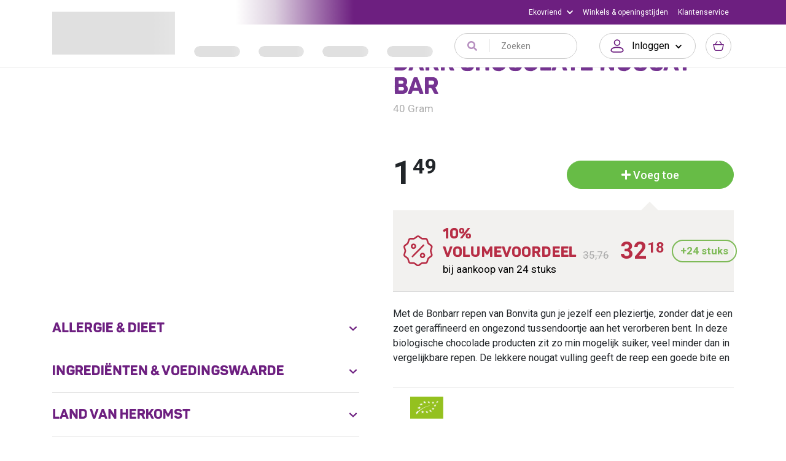

--- FILE ---
content_type: application/javascript
request_url: https://www.ekoplaza.nl/_nuxt/5d4576e.modern.js
body_size: 2478
content:
(window.webpackJsonp=window.webpackJsonp||[]).push([[168],{1212:function(t,e,o){var content=o(1423);content.__esModule&&(content=content.default),"string"==typeof content&&(content=[[t.i,content,""]]),content.locals&&(t.exports=content.locals);(0,o(92).default)("159f7279",content,!0,{sourceMap:!1})},1213:function(t,e,o){var content=o(1425);content.__esModule&&(content=content.default),"string"==typeof content&&(content=[[t.i,content,""]]),content.locals&&(t.exports=content.locals);(0,o(92).default)("7366a6ca",content,!0,{sourceMap:!1})},1420:function(t,e,o){t.exports=o.p+"img/vegan.7f925b3.svg"},1421:function(t,e,o){t.exports=o.p+"img/vegetarian.8461cba.svg"},1422:function(t,e,o){"use strict";o(1212)},1423:function(t,e,o){var n=o(91)(!1);n.push([t.i,".vegan-icons[data-v-a9db0cf2]{margin:10px 0 0}.vegan-icons img[data-v-a9db0cf2]{max-width:40px;margin-right:5px}",""]),t.exports=n},1424:function(t,e,o){"use strict";o(1213)},1425:function(t,e,o){var n=o(91)(!1);n.push([t.i,".bag-list li[data-v-0608191c]{border-bottom:1px solid #ddd;padding:8px 0}@media(min-width:768px){.bag-list ul[data-v-0608191c]{padding-bottom:45px}}",""]),t.exports=n},1506:function(t,e,o){"use strict";o.r(e);o(392);var n=["D204","D212","D209","D210","D213","D234","D215","D239","D216","D214","D241","D217","D220","D221","D223","D236","D235","D238","D225","D232","D237","D242","D240","D228","RAUWEMELK"],r={name:"ProductAllergyDiet",props:{product:Object,default:null},computed:{allergies(){var t={contains:[],mayContains:[]};return this.product.FieldMap?(n.forEach((code=>{var e=this.product.FieldMap[code];if(e)switch(e.Value){case"1":t.contains.push(e.Description);break;case"3":t.mayContains.push(e.Description)}})),t.contains.length&&(t.contains=t.contains.sort(((a,b)=>a<=b?-1:1))),t.mayContains.length&&(t.mayContains=t.mayContains.sort(((a,b)=>a<=b?-1:1))),t):t}}},l=(o(1422),o(34)),component=Object(l.a)(r,(function(){var t=this,e=t.$createElement,n=t._self._c||e;return n("BaseCollapse",{staticClass:"default-expand expanded",attrs:{"title-text":t.$t("product.details.allergyDiet"),"disabled-collapsed":!t.$device.isMobileOrTablet}},[n("div",{staticClass:"product-description__content",attrs:{slot:"collapse-content"},slot:"collapse-content"},[t.allergies.contains.length||!t.allergies.mayContains.length?n("p",[n("span",{staticClass:"font-weight-bold"},[t._v(t._s(t.$t("product.details.allergyDietContain")))]),t._v(" "),0===t.allergies.contains.length?[t._v(t._s(t.$t("product.details.noAllergens")))]:[t._v(t._s(t.allergies.contains.join(", ")))]],2):t._e(),t._v(" "),t.allergies.mayContains.length?n("p",[n("span",{staticClass:"font-weight-bold"},[t._v("\n        "+t._s(t.$t("product.details.allergyDietMayContain"))+"\n      ")]),t._v("\n      "+t._s(t.allergies.mayContains.join(", "))+"\n    ")]):t._e(),t._v(" "),t.product&&(t.product.IsVegan||t.product.IsVega)?n("div",{staticClass:"vegan-icons"},[t.product.IsVegan?n("img",{attrs:{src:o(1420),alt:"vegan"}}):t._e(),t._v(" "),t.product.IsVega?n("img",{attrs:{src:o(1421),alt:"vegetarian"}}):t._e()]):t._e()])])}),[],!1,null,"a9db0cf2",null);e.default=component.exports;installComponents(component,{BaseCollapse:o(737).default})},1624:function(t,e,o){var content=o(1978);content.__esModule&&(content=content.default),"string"==typeof content&&(content=[[t.i,content,""]]),content.locals&&(t.exports=content.locals);(0,o(92).default)("03782858",content,!0,{sourceMap:!1})},1741:function(t,e,o){"use strict";o.r(e);var n={name:"ProductContentBag",components:{BaseCollapse:o(737).default},props:{week:{type:Object,default:null}}},r=(o(1424),o(34)),component=Object(r.a)(n,(function(){var t=this,e=t.$createElement,o=t._self._c||e;return o("BaseCollapse",{staticClass:"expanded bag-list",attrs:{"title-text":t.$t("product.fruittas.contentBag"),"disabled-collapsed":!t.$device.isMobileOrTablet}},[o("div",{staticClass:"product-description__content",attrs:{slot:"collapse-content"},slot:"collapse-content"},[o("ul",{staticClass:"list-unstyled"},[o("li",[t._v("\n        "+t._s(t.week.dateLabelPre)+t._s(t.week.dateLabel)+"\n      ")]),t._v(" "),t._l(t.week.products,(function(e,n){return o("li",{key:n},[t._v("\n        "+t._s(e.Title)+"\n      ")])}))],2)])])}),[],!1,null,"0608191c",null);e.default=component.exports;installComponents(component,{BaseCollapse:o(737).default})},1977:function(t,e,o){"use strict";o(1624)},1978:function(t,e,o){var n=o(91)(!1);n.push([t.i,'.product-description[data-v-45ffc7ba] {color:#000}@media(max-width:767px){.product-description[data-v-45ffc7ba] {border-top:1px solid #e0e0e0}}.product-description[data-v-45ffc7ba]  .base-collapse{border-bottom:1px solid #e0e0e0;padding:20px}@media(min-width:992px){.product-description[data-v-45ffc7ba]  .base-collapse{padding-left:0;padding-right:0}}.product-description[data-v-45ffc7ba]  .base-collapse .collapse-title{color:#6d1f80;font-family:"PantonRust",sans-serif;font-weight:800;line-height:28px;text-transform:uppercase}@media(max-width:767px){.product-description[data-v-45ffc7ba]  .base-collapse .collapse-title{font-family:"Roboto",sans-serif;font-size:17px;line-height:22px;text-transform:none;color:#303030;font-weight:500}}.product-description[data-v-45ffc7ba]  .base-collapse .icon{height:14px;color:#6d1f80}@media(max-width:767px){.product-description[data-v-45ffc7ba]  .base-collapse .icon{margin-top:6px}}.product-description[data-v-45ffc7ba]  .base-collapse p{margin:0}.product-description[data-v-45ffc7ba]  .base-collapse__btn span:first-child{flex:1;display:flex;justify-content:space-between}@media(min-width:768px){.product-description[data-v-45ffc7ba] {font-size:17px;line-height:24px}.product-description[data-v-45ffc7ba]  .base-collapse__btn{color:#6d1f80;font-size:22px;text-align:left;line-height:30px}.product-description[data-v-45ffc7ba]  .base-collapse.default-expand{border-bottom:0}.product-description[data-v-45ffc7ba]  .base-collapse.expanded .icon.expanded{display:none!important}}.additional-field[data-v-45ffc7ba]{color:#6d1f80;font-weight:500}',""]),t.exports=n},2210:function(t,e,o){"use strict";o.r(e);var n=o(38),r=o(101),l=o(25),c=o(1506),d=o(1740),f=o(1741);function v(object,t){var e=Object.keys(object);if(Object.getOwnPropertySymbols){var o=Object.getOwnPropertySymbols(object);t&&(o=o.filter((function(t){return Object.getOwnPropertyDescriptor(object,t).enumerable}))),e.push.apply(e,o)}return e}function _(t){for(var i=1;i<arguments.length;i++){var source=null!=arguments[i]?arguments[i]:{};i%2?v(Object(source),!0).forEach((function(e){Object(n.a)(t,e,source[e])})):Object.getOwnPropertyDescriptors?Object.defineProperties(t,Object.getOwnPropertyDescriptors(source)):v(Object(source)).forEach((function(e){Object.defineProperty(t,e,Object.getOwnPropertyDescriptor(source,e))}))}return t}var m={name:"ProductDetailDescription",props:{product:{type:Object,default:()=>({Image:[],Description:"",SecondDescription:"",PriceInclTax:0,OnlineDescription:"",Fields:{}})},fruittasMode:{type:Boolean,default:!1},fruittasWeek:{type:Object,default:null}},components:{ProductIngredientList:d.default,ProductAllergyDiet:c.default,FruittasDescription:f.default},computed:_(_({},Object(r.c)("common",{regions:"getRegions"})),{},{statiegeld(){return this.product.Statiegeld?Object(l.q)(this.product.Statiegeld,2):null},supplierProductCode(){return this.product.PreferredProductSupplier?this.product.PreferredProductSupplier.SupplierProductCode:null},supplier(){return this.product.PreferredProductSupplier?this.product.PreferredProductSupplier.Supplier:null},region(){if(!this.product||!this.regions)return null;if(!this.product.RegionCode)return null;var t=this.regions[this.product.RegionCode];return t?t.NL:null}}),mounted(){this.regions||this.loadCommonConfig()},methods:_({},Object(r.b)("common",["loadCommonConfig"]))},h=(o(1977),o(34)),component=Object(h.a)(m,(function(){var t=this,e=t.$createElement,o=t._self._c||e;return o("div",{staticClass:"product-description"},[t.fruittasMode?[t.fruittasWeek?o("FruittasDescription",{attrs:{week:t.fruittasWeek}}):t._e()]:[o("ProductAllergyDiet",{attrs:{product:t.product}}),t._v(" "),o("ProductIngredientList",{attrs:{product:t.product}})],t._v(" "),t.region?o("BaseCollapse",{attrs:{"title-text":t.$t("product.details.country")}},[o("div",{staticClass:"product-description__content",attrs:{slot:"collapse-content"},slot:"collapse-content"},[o("p",[t._v(t._s(t.region))])])]):t._e(),t._v(" "),o("BaseCollapse",{attrs:{"title-text":t.$t("product.details.extraInfo")}},[o("div",{staticClass:"product-description__content",attrs:{slot:"collapse-content"},slot:"collapse-content"},[t.statiegeld?o("p",[o("span",{staticClass:"additional-field"},[t._v(t._s(t.$t("product.details.stationId"))+" ")]),t._v("€"+t._s(t.statiegeld)+"\n      ")]):t._e(),t._v(" "),t.supplierProductCode?o("p",[o("span",{staticClass:"additional-field"},[t._v(t._s(t.$t("product.details.orderNumber")))]),t._v("\n        "+t._s(t.supplierProductCode)+"\n      ")]):t._e()])])],2)}),[],!1,null,"45ffc7ba",null);e.default=component.exports;installComponents(component,{ProductAllergyDiet:o(1506).default,ProductIngredientList:o(1740).default,BaseCollapse:o(737).default})}}]);

--- FILE ---
content_type: application/javascript
request_url: https://www.ekoplaza.nl/_nuxt/f608fed.modern.js
body_size: 2076
content:
(window.webpackJsonp=window.webpackJsonp||[]).push([[466],{253:function(t,e,o){"use strict";o.d(e,"a",(function(){return V}));var r,n=o(8),c=o(10),l=o(3),h=o(6),f=o(2),v=o(11),O=o(4),m=o(5),d=o(36),S=o(13),j=o(7),w=o(0),y=o(19),x=o(70),k=o(77);function D(object,t){var e=Object.keys(object);if(Object.getOwnPropertySymbols){var o=Object.getOwnPropertySymbols(object);t&&(o=o.filter((function(t){return Object.getOwnPropertyDescriptor(object,t).enumerable}))),e.push.apply(e,o)}return e}function P(t){for(var i=1;i<arguments.length;i++){var source=null!=arguments[i]?arguments[i]:{};i%2?D(Object(source),!0).forEach((function(e){C(t,e,source[e])})):Object.getOwnPropertyDescriptors?Object.defineProperties(t,Object.getOwnPropertyDescriptors(source)):D(Object(source)).forEach((function(e){Object.defineProperty(t,e,Object.getOwnPropertyDescriptor(source,e))}))}return t}function C(t,e,o){return e in t?Object.defineProperty(t,e,{value:o,enumerable:!0,configurable:!0,writable:!0}):t[e]=o,t}var _=Object(d.a)("show",{type:f.i,defaultValue:!1}),I=_.mixin,T=_.props,$=_.prop,L=_.event,U=function(t){return""===t||Object(m.b)(t)?0:(t=Object(S.c)(t,0))>0?t:0},E=function(t){return""===t||!0===t||!(Object(S.c)(t,0)<1)&&!!t},J=Object(w.d)(Object(j.m)(P(P({},T),{},{dismissLabel:Object(w.c)(f.u,"Close"),dismissible:Object(w.c)(f.g,!1),fade:Object(w.c)(f.g,!1),variant:Object(w.c)(f.u,"info")})),l.a),V=n.default.extend({name:l.a,mixins:[I,y.a],props:J,data:function(){return{countDown:0,localShow:E(this[$])}},watch:(r={},C(r,$,(function(t){this.countDown=U(t),this.localShow=E(t)})),C(r,"countDown",(function(t){var e=this;this.clearCountDownInterval();var o=this[$];Object(m.i)(o)&&(this.$emit(h.n,t),o!==t&&this.$emit(L,t),t>0?(this.localShow=!0,this.$_countDownTimeout=setTimeout((function(){e.countDown--}),1e3)):this.$nextTick((function(){Object(O.D)((function(){e.localShow=!1}))})))})),C(r,"localShow",(function(t){var e=this[$];t||!this.dismissible&&!Object(m.i)(e)||this.$emit(h.m),Object(m.i)(e)||e===t||this.$emit(L,t)})),r),created:function(){this.$_filterTimer=null;var t=this[$];this.countDown=U(t),this.localShow=E(t)},beforeDestroy:function(){this.clearCountDownInterval()},methods:{dismiss:function(){this.clearCountDownInterval(),this.countDown=0,this.localShow=!1},clearCountDownInterval:function(){clearTimeout(this.$_countDownTimeout),this.$_countDownTimeout=null}},render:function(t){var e=t();if(this.localShow){var o=this.dismissible,r=this.variant,n=t();o&&(n=t(x.a,{attrs:{"aria-label":this.dismissLabel},on:{click:this.dismiss}},[this.normalizeSlot(v.k)])),e=t("div",{staticClass:"alert",class:C({"alert-dismissible":o},"alert-".concat(r),r),attrs:{role:"alert","aria-live":"polite","aria-atomic":!0},key:this[c.a]},[n,this.normalizeSlot()])}return t(k.a,{props:{noFade:!this.fade}},[e])}})},317:function(t,e,o){"use strict";o.d(e,"a",(function(){return c}));var r=o(253),n=o(16),c=Object(n.b)({components:{BAlert:r.a}})},543:function(t,e,o){"use strict";o.d(e,"a",(function(){return v}));var r=o(38),n=(o(93),o(8)),c=o(544),l=o.n(c),h=o(376);function f(object,t){var e=Object.keys(object);if(Object.getOwnPropertySymbols){var o=Object.getOwnPropertySymbols(object);t&&(o=o.filter((function(t){return Object.getOwnPropertyDescriptor(object,t).enumerable}))),e.push.apply(e,o)}return e}class v{constructor(t,e){this.ctx=t,this.options=e,this._initState(e.initialState)}setUniversal(t,e){return this.setState(t,e),this.setCookie(t,e),this.setLocalStorage(t,e),e}getUniversal(t){var e=this.getState(t);return O(e)&&(e=this.getCookie(t)),O(e)&&(e=this.getLocalStorage(t)),e}syncUniversal(t,e){var o=this.getUniversal(t);return O(o)&&m(e)&&(o=e),m(o)&&this.setUniversal(t,o),o}removeUniversal(t){this.removeState(t),this.removeLocalStorage(t),this.removeCookie(t)}_initState(t){if(n.default.set(this,"_state",{}),this._useVuex=this.options.vuex&&this.ctx.store,this._useVuex){var e={namespaced:!0,state:()=>({}),mutations:{SET(t,e){n.default.set(t,e.key,e.value)}}};this.ctx.store.registerModule(this.options.vuex.namespace,e,{preserveState:Boolean(this.ctx.store.state[this.options.vuex.namespace])}),this.state=this.ctx.store.state[this.options.vuex.namespace]}else n.default.set(this,"state",{});for(var o in t)this.syncUniversal(o,t[o])}setState(t,e){return"_"===t[0]?n.default.set(this._state,t,e):this._useVuex?this.ctx.store.commit(this.options.vuex.namespace+"/SET",{key:t,value:e}):n.default.set(this.state,t,e),e}getState(t){return"_"!==t[0]?this.state[t]:this._state[t]}watchState(t,e){if(this._useVuex)return this.ctx.store.watch((e=>l()(e[this.options.vuex.namespace],t)),e)}removeState(t){this.setState(t,void 0)}setLocalStorage(t,e){if("undefined"!=typeof localStorage&&this.options.localStorage){var o,r,n=this.options.localStorage.prefix+t;try{o=e,"[object Object]"===(r=Object.prototype.toString.call(o))||"[object Array]"===r?localStorage.setItem(n,JSON.stringify(e)):localStorage.setItem(n,e)}catch(t){if(!this.options.ignoreExceptions)throw t}return e}}getLocalStorage(t){if("undefined"!=typeof localStorage&&this.options.localStorage){var e=this.options.localStorage.prefix+t;return d(localStorage.getItem(e))}}removeLocalStorage(t){if("undefined"!=typeof localStorage&&this.options.localStorage){var e=this.options.localStorage.prefix+t;localStorage.removeItem(e)}}getCookies(){var t=document.cookie;return Object(h.parse)(t||"")||{}}setCookie(t,e){var o=arguments.length>2&&void 0!==arguments[2]?arguments[2]:{};if(this.options.cookie){var r=this.options.cookie.prefix+t,n=Object.assign({},this.options.cookie.options,o),c=function(t){if("string"==typeof t)return t;return JSON.stringify(t)}(e),l=Object(h.serialize)(r,c,n);return document.cookie=l,e}}getCookie(t){if(this.options.cookie){var e=this.options.cookie.prefix+t,o=this.getCookies();return d(o[e]?decodeURIComponent(o[e]):void 0)}}removeCookie(t,e){this.setCookie(t,void 0,function(t){for(var i=1;i<arguments.length;i++){var source=null!=arguments[i]?arguments[i]:{};i%2?f(Object(source),!0).forEach((function(e){Object(r.a)(t,e,source[e])})):Object.getOwnPropertyDescriptors?Object.defineProperties(t,Object.getOwnPropertyDescriptors(source)):f(Object(source)).forEach((function(e){Object.defineProperty(t,e,Object.getOwnPropertyDescriptor(source,e))}))}return t}({maxAge:-1},e))}}function O(t){return null==t}function m(t){return!O(t)}function d(t){var e=Object.prototype.toString.call(t);if("[object Object]"===e)return t;if("undefined"===e)return t;try{return JSON.parse(t)}catch(e){return t}}}}]);

--- FILE ---
content_type: application/javascript
request_url: https://www.ekoplaza.nl/_nuxt/6124818.modern.js
body_size: 18172
content:
(window.webpackJsonp=window.webpackJsonp||[]).push([[468],{0:function(t,e,n){"use strict";n.d(e,"f",(function(){return m})),n.d(e,"h",(function(){return y})),n.d(e,"g",(function(){return w})),n.d(e,"c",(function(){return P})),n.d(e,"a",(function(){return k})),n.d(e,"e",(function(){return C})),n.d(e,"d",(function(){return x})),n.d(e,"b",(function(){return S}));var r=n(2),o=n(64),c=n(50),l=n(23),f=n(5),d=n(7),h=n(18);function O(object,t){var e=Object.keys(object);if(Object.getOwnPropertySymbols){var n=Object.getOwnPropertySymbols(object);t&&(n=n.filter((function(t){return Object.getOwnPropertyDescriptor(object,t).enumerable}))),e.push.apply(e,n)}return e}function v(t){for(var i=1;i<arguments.length;i++){var source=null!=arguments[i]?arguments[i]:{};i%2?O(Object(source),!0).forEach((function(e){j(t,e,source[e])})):Object.getOwnPropertyDescriptors?Object.defineProperties(t,Object.getOwnPropertyDescriptors(source)):O(Object(source)).forEach((function(e){Object.defineProperty(t,e,Object.getOwnPropertyDescriptor(source,e))}))}return t}function j(t,e,n){return e in t?Object.defineProperty(t,e,{value:n,enumerable:!0,configurable:!0,writable:!0}):t[e]=n,t}var m=function(t,e){return t+Object(h.j)(e)},y=function(t,e){return Object(h.d)(e.replace(t,""))},w=function(t,e){return e+(t?Object(h.j)(t):"")},P=function(){var t=arguments.length>0&&void 0!==arguments[0]?arguments[0]:r.a,e=arguments.length>1&&void 0!==arguments[1]?arguments[1]:void 0,n=arguments.length>2&&void 0!==arguments[2]?arguments[2]:void 0,o=arguments.length>3&&void 0!==arguments[3]?arguments[3]:void 0,c=!0===n;return o=c?o:n,v(v(v({},t?{type:t}:{}),c?{required:c}:Object(f.o)(e)?{}:{default:Object(f.j)(e)?function(){return e}:e}),Object(f.o)(o)?{}:{validator:o})},k=function(t){var e=arguments.length>1&&void 0!==arguments[1]?arguments[1]:l.a;if(Object(f.a)(t))return t.map(e);var n={};for(var r in t)Object(d.g)(t,r)&&(n[e(r)]=Object(f.j)(t[r])?Object(d.b)(t[r]):t[r]);return n},C=function(t,e){var n=arguments.length>2&&void 0!==arguments[2]?arguments[2]:l.a;return(Object(f.a)(t)?t.slice():Object(d.h)(t)).reduce((function(t,r){return t[n(r)]=e[r],t}),{})},$=function(t,e,n){return v(v({},Object(o.a)(t)),{},{default:function(){var r=Object(c.c)(n,e,t.default);return Object(f.f)(r)?r():r}})},x=function(t,e){return Object(d.h)(t).reduce((function(n,r){return v(v({},n),{},j({},r,$(t[r],r,e)))}),{})},D=$({},"","").default.name,S=function(t){return Object(f.f)(t)&&t.name!==D}},10:function(t,e,n){"use strict";n.d(e,"a",(function(){return r}));n(26);var r="_uid"},13:function(t,e,n){"use strict";n.d(e,"c",(function(){return r})),n.d(e,"b",(function(){return o})),n.d(e,"a",(function(){return c}));var r=function(t){var e=arguments.length>1&&void 0!==arguments[1]?arguments[1]:NaN,n=parseInt(t,10);return isNaN(n)?e:n},o=function(t){var e=arguments.length>1&&void 0!==arguments[1]?arguments[1]:NaN,n=parseFloat(t);return isNaN(n)?e:n},c=function(t,e){return o(t).toFixed(r(e,0))}},132:function(t,e,n){"use strict";n.d(e,"a",(function(){return f}));var r=n(4),o=n(40);function c(object,t){var e=Object.keys(object);if(Object.getOwnPropertySymbols){var n=Object.getOwnPropertySymbols(object);t&&(n=n.filter((function(t){return Object.getOwnPropertyDescriptor(object,t).enumerable}))),e.push.apply(e,n)}return e}function l(t,e,n){return e in t?Object.defineProperty(t,e,{value:n,enumerable:!0,configurable:!0,writable:!0}):t[e]=n,t}var f=function(t,e,n){if(t=t?t.$el||t:null,!Object(r.s)(t))return null;if(Object(o.b)("observeDom"))return null;var f=new r.a((function(t){for(var n=!1,i=0;i<t.length&&!n;i++){var r=t[i],o=r.type,c=r.target;("characterData"===o&&c.nodeType===Node.TEXT_NODE||"attributes"===o||"childList"===o&&(r.addedNodes.length>0||r.removedNodes.length>0))&&(n=!0)}n&&e()}));return f.observe(t,function(t){for(var i=1;i<arguments.length;i++){var source=null!=arguments[i]?arguments[i]:{};i%2?c(Object(source),!0).forEach((function(e){l(t,e,source[e])})):Object.getOwnPropertyDescriptors?Object.defineProperties(t,Object.getOwnPropertyDescriptors(source)):c(Object(source)).forEach((function(e){Object.defineProperty(t,e,Object.getOwnPropertyDescriptor(source,e))}))}return t}({childList:!0,subtree:!0},n)),f}},134:function(t,e,n){"use strict";n.d(e,"b",(function(){return L})),n.d(e,"a",(function(){return _}));var r=n(297),o=n(8),c=n(3),l=n(6),f=n(17),d=n(184),h=n(2),O=n(61),v=n(78),j=n(4),m=n(9),y=n(5),object=n(7),w=n(0),P=n(40),k=o.default.extend({data:function(){return{listenForClickOut:!1}},watch:{listenForClickOut:function(t,e){t!==e&&(Object(m.a)(this.clickOutElement,this.clickOutEventName,this._clickOutHandler,l.cb),t&&Object(m.b)(this.clickOutElement,this.clickOutEventName,this._clickOutHandler,l.cb))}},beforeCreate:function(){this.clickOutElement=null,this.clickOutEventName=null},mounted:function(){this.clickOutElement||(this.clickOutElement=document),this.clickOutEventName||(this.clickOutEventName="click"),this.listenForClickOut&&Object(m.b)(this.clickOutElement,this.clickOutEventName,this._clickOutHandler,l.cb)},beforeDestroy:function(){Object(m.a)(this.clickOutElement,this.clickOutEventName,this._clickOutHandler,l.cb)},methods:{isClickOut:function(t){return!Object(j.f)(this.$el,t.target)},_clickOutHandler:function(t){this.clickOutHandler&&this.isClickOut(t)&&this.clickOutHandler(t)}}}),C=o.default.extend({data:function(){return{listenForFocusIn:!1}},watch:{listenForFocusIn:function(t,e){t!==e&&(Object(m.a)(this.focusInElement,"focusin",this._focusInHandler,l.cb),t&&Object(m.b)(this.focusInElement,"focusin",this._focusInHandler,l.cb))}},beforeCreate:function(){this.focusInElement=null},mounted:function(){this.focusInElement||(this.focusInElement=document),this.listenForFocusIn&&Object(m.b)(this.focusInElement,"focusin",this._focusInHandler,l.cb)},beforeDestroy:function(){Object(m.a)(this.focusInElement,"focusin",this._focusInHandler,l.cb)},methods:{_focusInHandler:function(t){this.focusInHandler&&this.focusInHandler(t)}}}),$=n(21),x=n(59);function D(object,t){var e=Object.keys(object);if(Object.getOwnPropertySymbols){var n=Object.getOwnPropertySymbols(object);t&&(n=n.filter((function(t){return Object.getOwnPropertyDescriptor(object,t).enumerable}))),e.push.apply(e,n)}return e}function S(t){for(var i=1;i<arguments.length;i++){var source=null!=arguments[i]?arguments[i]:{};i%2?D(Object(source),!0).forEach((function(e){E(t,e,source[e])})):Object.getOwnPropertyDescriptors?Object.defineProperties(t,Object.getOwnPropertyDescriptors(source)):D(Object(source)).forEach((function(e){Object.defineProperty(t,e,Object.getOwnPropertyDescriptor(source,e))}))}return t}function E(t,e,n){return e in t?Object.defineProperty(t,e,{value:n,enumerable:!0,configurable:!0,writable:!0}):t[e]=n,t}var N=Object(m.e)(c.D,l.U),T=Object(m.e)(c.D,l.v),F=[".dropdown-item",".b-dropdown-form"].map((function(t){return"".concat(t,":not(.disabled):not([disabled])")})).join(", "),L=Object(w.d)(Object(object.m)(S(S({},$.b),{},{boundary:Object(w.c)([O.c,h.u],"scrollParent"),disabled:Object(w.c)(h.g,!1),dropleft:Object(w.c)(h.g,!1),dropright:Object(w.c)(h.g,!1),dropup:Object(w.c)(h.g,!1),noFlip:Object(w.c)(h.g,!1),offset:Object(w.c)(h.p,0),popperOpts:Object(w.c)(h.q,{}),right:Object(w.c)(h.g,!1)})),c.D),_=o.default.extend({mixins:[$.a,x.a,k,C],provide:function(){return{bvDropdown:this}},inject:{bvNavbar:{default:null}},props:L,data:function(){return{visible:!1,visibleChangePrevented:!1}},computed:{inNavbar:function(){return!Object(y.g)(this.bvNavbar)},toggler:function(){var t=this.$refs.toggle;return t?t.$el||t:null},directionClass:function(){return this.dropup?"dropup":this.dropright?"dropright":this.dropleft?"dropleft":""},boundaryClass:function(){return"scrollParent"===this.boundary||this.inNavbar?"":"position-static"}},watch:{visible:function(t,e){if(this.visibleChangePrevented)this.visibleChangePrevented=!1;else if(t!==e){var n=t?l.T:l.w,r=new v.a(n,{cancelable:!0,vueTarget:this,target:this.$refs.menu,relatedTarget:null,componentId:this.safeId?this.safeId():this.id||null});if(this.emitEvent(r),r.defaultPrevented)return this.visibleChangePrevented=!0,this.visible=e,void this.$off(l.v,this.focusToggler);t?this.showMenu():this.hideMenu()}},disabled:function(t,e){t!==e&&t&&this.visible&&(this.visible=!1)}},created:function(){this.$_popper=null,this.$_hideTimeout=null},deactivated:function(){this.visible=!1,this.whileOpenListen(!1),this.destroyPopper()},beforeDestroy:function(){this.visible=!1,this.whileOpenListen(!1),this.destroyPopper(),this.clearHideTimeout()},methods:{emitEvent:function(t){var e=t.type;this.emitOnRoot(Object(m.e)(c.D,e),t),this.$emit(e,t)},showMenu:function(){var t=this;if(!this.disabled){if(!this.inNavbar)if(void 0===r.a)Object(P.a)("Popper.js not found. Falling back to CSS positioning",c.D);else{var e=this.dropup&&this.right||this.split?this.$el:this.$refs.toggle;e=e.$el||e,this.createPopper(e)}this.emitOnRoot(N,this),this.whileOpenListen(!0),this.$nextTick((function(){t.focusMenu(),t.$emit(l.U)}))}},hideMenu:function(){this.whileOpenListen(!1),this.emitOnRoot(T,this),this.$emit(l.v),this.destroyPopper()},createPopper:function(element){this.destroyPopper(),this.$_popper=new r.a(element,this.$refs.menu,this.getPopperConfig())},destroyPopper:function(){this.$_popper&&this.$_popper.destroy(),this.$_popper=null},updatePopper:function(){try{this.$_popper.scheduleUpdate()}catch(t){}},clearHideTimeout:function(){clearTimeout(this.$_hideTimeout),this.$_hideTimeout=null},getPopperConfig:function(){var t=d.b;this.dropup?t=this.right?d.e:d.f:this.dropright?t=d.d:this.dropleft?t=d.c:this.right&&(t=d.a);var e={placement:t,modifiers:{offset:{offset:this.offset||0},flip:{enabled:!this.noFlip}}},n=this.boundary;return n&&(e.modifiers.preventOverflow={boundariesElement:n}),Object(object.i)(e,this.popperOpts||{})},whileOpenListen:function(t){this.listenForClickOut=t,this.listenForFocusIn=t;var e=t?"$on":"$off";this.$root[e](N,this.rootCloseListener)},rootCloseListener:function(t){t!==this&&(this.visible=!1)},show:function(){var t=this;this.disabled||Object(j.D)((function(){t.visible=!0}))},hide:function(){var t=arguments.length>0&&void 0!==arguments[0]&&arguments[0];this.disabled||(this.visible=!1,t&&this.$once(l.v,this.focusToggler))},toggle:function(t){var e=t=t||{},n=e.type,r=e.keyCode;("click"===n||"keydown"===n&&-1!==[f.e,f.l,f.c].indexOf(r))&&(this.disabled?this.visible=!1:(this.$emit(l.Z,t),Object(m.f)(t),this.visible?this.hide(!0):this.show()))},onMousedown:function(t){Object(m.f)(t,{propagation:!1})},onKeydown:function(t){var e=t.keyCode;e===f.f?this.onEsc(t):e===f.c?this.focusNext(t,!1):e===f.m&&this.focusNext(t,!0)},onEsc:function(t){this.visible&&(this.visible=!1,Object(m.f)(t),this.$once(l.v,this.focusToggler))},onSplitClick:function(t){this.disabled?this.visible=!1:this.$emit(l.f,t)},hideHandler:function(t){var e=this,n=t.target;!this.visible||Object(j.f)(this.$refs.menu,n)||Object(j.f)(this.toggler,n)||(this.clearHideTimeout(),this.$_hideTimeout=setTimeout((function(){return e.hide()}),this.inNavbar?300:0))},clickOutHandler:function(t){this.hideHandler(t)},focusInHandler:function(t){this.hideHandler(t)},focusNext:function(t,e){var n=this,r=t.target;!this.visible||t&&Object(j.e)(".dropdown form",r)||(Object(m.f)(t),this.$nextTick((function(){var t=n.getItems();if(!(t.length<1)){var o=t.indexOf(r);e&&o>0?o--:!e&&o<t.length-1&&o++,o<0&&(o=0),n.focusItem(o,t)}})))},focusItem:function(t,e){var n=e.find((function(e,i){return i===t}));Object(j.d)(n)},getItems:function(){return(Object(j.F)(F,this.$refs.menu)||[]).filter(j.u)},focusMenu:function(){Object(j.d)(this.$refs.menu)},focusToggler:function(){var t=this;this.$nextTick((function(){Object(j.d)(t.toggler)}))}}})},14:function(t,e,n){"use strict";n.d(e,"f",(function(){return o})),n.d(e,"a",(function(){return c})),n.d(e,"b",(function(){return l})),n.d(e,"c",(function(){return f})),n.d(e,"d",(function(){return d})),n.d(e,"e",(function(){return h}));var r=n(5),o=function(){return Array.from.apply(Array,arguments)},c=function(t,e){return-1!==t.indexOf(e)},l=function(){for(var t=arguments.length,e=new Array(t),n=0;n<t;n++)e[n]=arguments[n];return Array.prototype.concat.apply([],e)},f=function(t,e){var n=Object(r.f)(e)?e:function(){return e};return Array.apply(null,{length:t}).map(n)},d=function(t){return t.reduce((function(t,e){return l(t,e)}),[])},h=function t(e){return e.reduce((function(e,n){return l(e,Array.isArray(n)?t(n):n)}),[])}},153:function(t,e,n){"use strict";n.d(e,"a",(function(){return f}));var r=n(27),o=n(14),c=n(18),l=["ar","az","ckb","fa","he","ks","lrc","mzn","ps","sd","te","ug","ur","yi"].map((function(t){return t.toLowerCase()})),f=function(t){var e=Object(c.g)(t).toLowerCase().replace(r.A,"").split("-"),n=e.slice(0,2).join("-"),f=e[0];return Object(o.a)(l,n)||Object(o.a)(l,f)}},154:function(t,e,n){"use strict";n.d(e,"a",(function(){return f}));var r=n(8),o=n(3),c=n(2),l=n(0),f=Object(l.d)({bgVariant:Object(l.c)(c.u),borderVariant:Object(l.c)(c.u),tag:Object(l.c)(c.u,"div"),textVariant:Object(l.c)(c.u)},o.n);r.default.extend({props:f})},158:function(t,e,n){"use strict";n.d(e,"a",(function(){return o}));var r=n(7),o=function(t){var e=Object(r.c)(null);return function(){for(var n=arguments.length,r=new Array(n),o=0;o<n;o++)r[o]=arguments[o];var c=JSON.stringify(r);return e[c]=e[c]||t.apply(null,r)}}},159:function(t,e,n){"use strict";n.d(e,"a",(function(){return r}));var r=function(){}},16:function(t,e,n){"use strict";n.d(e,"a",(function(){return $})),n.d(e,"b",(function(){return x}));var r=n(8),o=n(22),c=n(79),l=n(64),f=n(57),d=n(5),object=n(7),h=n(40);function O(t,e){for(var i=0;i<e.length;i++){var n=e[i];n.enumerable=n.enumerable||!1,n.configurable=!0,"value"in n&&(n.writable=!0),Object.defineProperty(t,n.key,n)}}var v=function(){function t(){!function(t,e){if(!(t instanceof e))throw new TypeError("Cannot call a class as a function")}(this,t),this.$_config={}}var e,n,r;return e=t,n=[{key:"setConfig",value:function(){var t=this,e=arguments.length>0&&void 0!==arguments[0]?arguments[0]:{};if(Object(d.k)(e)){var n=Object(object.f)(e);n.forEach((function(n){var r=e[n];"breakpoints"===n?!Object(d.a)(r)||r.length<2||r.some((function(b){return!Object(d.n)(b)||0===b.length}))?Object(h.a)('"breakpoints" must be an array of at least 2 breakpoint names',c.b):t.$_config[n]=Object(l.a)(r):Object(d.k)(r)&&(t.$_config[n]=Object(object.f)(r).reduce((function(t,e){return Object(d.o)(r[e])||(t[e]=Object(l.a)(r[e])),t}),t.$_config[n]||{}))}))}}},{key:"resetConfig",value:function(){this.$_config={}}},{key:"getConfig",value:function(){return Object(l.a)(this.$_config)}},{key:"getConfigValue",value:function(t){var e=arguments.length>1&&void 0!==arguments[1]?arguments[1]:void 0;return Object(l.a)(Object(f.b)(this.$_config,t,e))}}],n&&O(e.prototype,n),r&&O(e,r),t}(),j=function(){var t=arguments.length>0&&void 0!==arguments[0]?arguments[0]:{},e=arguments.length>1&&void 0!==arguments[1]?arguments[1]:r.default;e.prototype[c.c]=r.default.prototype[c.c]=e.prototype[c.c]||r.default.prototype[c.c]||new v,e.prototype[c.c].setConfig(t)};function m(object,t){var e=Object.keys(object);if(Object.getOwnPropertySymbols){var n=Object.getOwnPropertySymbols(object);t&&(n=n.filter((function(t){return Object.getOwnPropertyDescriptor(object,t).enumerable}))),e.push.apply(e,n)}return e}function y(t){for(var i=1;i<arguments.length;i++){var source=null!=arguments[i]?arguments[i]:{};i%2?m(Object(source),!0).forEach((function(e){w(t,e,source[e])})):Object.getOwnPropertyDescriptors?Object.defineProperties(t,Object.getOwnPropertyDescriptors(source)):m(Object(source)).forEach((function(e){Object.defineProperty(t,e,Object.getOwnPropertyDescriptor(source,e))}))}return t}function w(t,e,n){return e in t?Object.defineProperty(t,e,{value:n,enumerable:!0,configurable:!0,writable:!0}):t[e]=n,t}var P,k,C=(P=!1,k=["Multiple instances of Vue detected!","You may need to set up an alias for Vue in your bundler config.","See: https://bootstrap-vue.org/docs#using-module-bundlers"].join("\n"),function(t){P||r.default===t||o.j||Object(h.a)(k),P=!0}),$=function(){var t=arguments.length>0&&void 0!==arguments[0]?arguments[0]:{},e=t.components,n=t.directives,r=t.plugins,o=function t(o){var c=arguments.length>1&&void 0!==arguments[1]?arguments[1]:{};t.installed||(t.installed=!0,C(o),j(c,o),E(o,e),T(o,n),D(o,r))};return o.installed=!1,o},x=function(){var t=arguments.length>0&&void 0!==arguments[0]?arguments[0]:{},e=arguments.length>1&&void 0!==arguments[1]?arguments[1]:{};return y(y({},e),{},{install:$(t)})},D=function(t){var e=arguments.length>1&&void 0!==arguments[1]?arguments[1]:{};for(var n in e)n&&e[n]&&t.use(e[n])},S=function(t,e,n){t&&e&&n&&t.component(e,n)},E=function(t){var e=arguments.length>1&&void 0!==arguments[1]?arguments[1]:{};for(var component in e)S(t,component,e[component])},N=function(t,e,n){t&&e&&n&&t.directive(e.replace(/^VB/,"B"),n)},T=function(t){var e=arguments.length>1&&void 0!==arguments[1]?arguments[1]:{};for(var n in e)N(t,n,e[n])}},160:function(t,e,n){"use strict";n.d(e,"a",(function(){return _})),n.d(e,"c",(function(){return I})),n.d(e,"b",(function(){return A}));var r,o,c=n(8),l=n(2),f=n(6),d=n(4),h=n(5),O=n(28),v=n(36),j=n(7),m=n(0),y=n(39),w=n(49),P=n(86),k=n(48),C=n(47),$=n(21),x=n(19);function D(object,t){var e=Object.keys(object);if(Object.getOwnPropertySymbols){var n=Object.getOwnPropertySymbols(object);t&&(n=n.filter((function(t){return Object.getOwnPropertyDescriptor(object,t).enumerable}))),e.push.apply(e,n)}return e}function S(t){for(var i=1;i<arguments.length;i++){var source=null!=arguments[i]?arguments[i]:{};i%2?D(Object(source),!0).forEach((function(e){E(t,e,source[e])})):Object.getOwnPropertyDescriptors?Object.defineProperties(t,Object.getOwnPropertyDescriptors(source)):D(Object(source)).forEach((function(e){Object.defineProperty(t,e,Object.getOwnPropertyDescriptor(source,e))}))}return t}function E(t,e,n){return e in t?Object.defineProperty(t,e,{value:n,enumerable:!0,configurable:!0,writable:!0}):t[e]=n,t}var N=Object(v.a)("checked",{defaultValue:null}),T=N.mixin,F=N.props,L=N.prop,_=N.event,I=Object(m.d)(Object(j.m)(S(S(S(S(S(S(S({},$.b),F),w.b),k.b),C.b),P.b),{},{ariaLabel:Object(m.c)(l.u),ariaLabelledby:Object(m.c)(l.u),button:Object(m.c)(l.g,!1),buttonVariant:Object(m.c)(l.u),inline:Object(m.c)(l.g,!1),value:Object(m.c)(l.a)})),"formRadioCheckControls"),A=c.default.extend({mixins:[y.a,$.a,T,x.a,w.a,k.a,C.a,P.a],inheritAttrs:!1,props:I,data:function(){return{localChecked:this.isGroup?this.bvGroup[L]:this[L],hasFocus:!1}},computed:{computedLocalChecked:{get:function(){return this.isGroup?this.bvGroup.localChecked:this.localChecked},set:function(t){this.isGroup?this.bvGroup.localChecked=t:this.localChecked=t}},isChecked:function(){return Object(O.a)(this.value,this.computedLocalChecked)},isRadio:function(){return!0},isGroup:function(){return!!this.bvGroup},isBtnMode:function(){return this.isGroup?this.bvGroup.buttons:this.button},isPlain:function(){return!this.isBtnMode&&(this.isGroup?this.bvGroup.plain:this.plain)},isCustom:function(){return!this.isBtnMode&&!this.isPlain},isSwitch:function(){return!(this.isBtnMode||this.isRadio||this.isPlain)&&(this.isGroup?this.bvGroup.switches:this.switch)},isInline:function(){return this.isGroup?this.bvGroup.inline:this.inline},isDisabled:function(){return this.isGroup&&this.bvGroup.disabled||this.disabled},isRequired:function(){return this.computedName&&(this.isGroup?this.bvGroup.required:this.required)},computedName:function(){return(this.isGroup?this.bvGroup.groupName:this.name)||null},computedForm:function(){return(this.isGroup?this.bvGroup.form:this.form)||null},computedSize:function(){return(this.isGroup?this.bvGroup.size:this.size)||""},computedState:function(){return this.isGroup?this.bvGroup.computedState:Object(h.b)(this.state)?this.state:null},computedButtonVariant:function(){var t=this.buttonVariant;return t||(this.isGroup&&this.bvGroup.buttonVariant?this.bvGroup.buttonVariant:"secondary")},buttonClasses:function(){var t,e=this.computedSize;return["btn","btn-".concat(this.computedButtonVariant),(t={},E(t,"btn-".concat(e),e),E(t,"disabled",this.isDisabled),E(t,"active",this.isChecked),E(t,"focus",this.hasFocus),t)]},computedAttrs:function(){var t=this.isDisabled,e=this.isRequired;return S(S({},this.bvAttrs),{},{id:this.safeId(),type:this.isRadio?"radio":"checkbox",name:this.computedName,form:this.computedForm,disabled:t,required:e,"aria-required":e||null,"aria-label":this.ariaLabel||null,"aria-labelledby":this.ariaLabelledby||null})}},watch:(r={},E(r,L,(function(){this["".concat(L,"Watcher")].apply(this,arguments)})),E(r,"computedLocalChecked",(function(){this.computedLocalCheckedWatcher.apply(this,arguments)})),r),methods:(o={},E(o,"".concat(L,"Watcher"),(function(t){Object(O.a)(t,this.computedLocalChecked)||(this.computedLocalChecked=t)})),E(o,"computedLocalCheckedWatcher",(function(t,e){Object(O.a)(t,e)||this.$emit(_,t)})),E(o,"handleChange",(function(t){var e=this,n=t.target.checked,r=this.value,o=n?r:null;this.computedLocalChecked=r,this.$nextTick((function(){e.$emit(f.d,o),e.isGroup&&e.bvGroup.$emit(f.d,o)}))})),E(o,"handleFocus",(function(t){t.target&&("focus"===t.type?this.hasFocus=!0:"blur"===t.type&&(this.hasFocus=!1))})),E(o,"focus",(function(){this.isDisabled||Object(d.d)(this.$refs.input)})),E(o,"blur",(function(){this.isDisabled||Object(d.c)(this.$refs.input)})),o),render:function(t){var e=this.isRadio,n=this.isBtnMode,r=this.isPlain,o=this.isCustom,c=this.isInline,l=this.isSwitch,f=this.computedSize,d=this.bvAttrs,h=this.normalizeSlot(),O=t("input",{class:[{"form-check-input":r,"custom-control-input":o,"position-static":r&&!h},n?"":this.stateClass],directives:[{name:"model",value:this.computedLocalChecked}],attrs:this.computedAttrs,domProps:{value:this.value,checked:this.isChecked},on:S({change:this.handleChange},n?{focus:this.handleFocus,blur:this.handleFocus}:{}),key:"input",ref:"input"});if(n){var v=t("label",{class:this.buttonClasses},[O,h]);return this.isGroup||(v=t("div",{class:["btn-group-toggle","d-inline-block"]},[v])),v}var j=t();return r&&!h||(j=t("label",{class:{"form-check-label":r,"custom-control-label":o},attrs:{for:this.safeId()}},h)),t("div",{class:[E({"form-check":r,"form-check-inline":r&&c,"custom-control":o,"custom-control-inline":o&&c,"custom-checkbox":o&&!e&&!l,"custom-switch":l,"custom-radio":o&&e},"b-custom-control-".concat(f),f&&!n),d.class],style:d.style},[O,j])}})},18:function(t,e,n){"use strict";n.d(e,"b",(function(){return c})),n.d(e,"e",(function(){return l})),n.d(e,"f",(function(){return f})),n.d(e,"d",(function(){return d})),n.d(e,"j",(function(){return h})),n.d(e,"a",(function(){return O})),n.d(e,"g",(function(){return v})),n.d(e,"i",(function(){return j})),n.d(e,"h",(function(){return m})),n.d(e,"c",(function(){return y}));var r=n(27),o=n(5),c=function(t){return t.replace(r.p,"-$1").toLowerCase()},l=function(t){return(t=c(t).replace(r.F,(function(t,e){return e?e.toUpperCase():""}))).charAt(0).toUpperCase()+t.slice(1)},f=function(t){return t.replace(r.E," ").replace(r.r,(function(t,e,n){return e+" "+n})).replace(r.z,(function(t,e,n){return e+n.toUpperCase()}))},d=function(t){return(t=Object(o.n)(t)?t.trim():String(t)).charAt(0).toLowerCase()+t.slice(1)},h=function(t){return(t=Object(o.n)(t)?t.trim():String(t)).charAt(0).toUpperCase()+t.slice(1)},O=function(t){return t.replace(r.v,"\\$&")},v=function(t){var e=arguments.length>1&&void 0!==arguments[1]?arguments[1]:2;return Object(o.p)(t)?"":Object(o.a)(t)||Object(o.k)(t)&&t.toString===Object.prototype.toString?JSON.stringify(t,null,e):String(t)},j=function(t){return v(t).replace(r.C,"")},m=function(t){return v(t).trim()},y=function(t){return v(t).toLowerCase()}},182:function(t,e,n){"use strict";n.d(e,"a",(function(){return _})),n.d(e,"c",(function(){return A})),n.d(e,"b",(function(){return V}));var r,o=n(8),c=n(2),l=n(11),f=n(32),d=n(28),h=n(36),O=n(7),v=n(0),j=n(128),m=n(144),y=n(49),w=n(86),P=n(85),k=n(48),C=n(47),$=n(21),x=n(19);function D(object,t){var e=Object.keys(object);if(Object.getOwnPropertySymbols){var n=Object.getOwnPropertySymbols(object);t&&(n=n.filter((function(t){return Object.getOwnPropertyDescriptor(object,t).enumerable}))),e.push.apply(e,n)}return e}function S(t){for(var i=1;i<arguments.length;i++){var source=null!=arguments[i]?arguments[i]:{};i%2?D(Object(source),!0).forEach((function(e){E(t,e,source[e])})):Object.getOwnPropertyDescriptors?Object.defineProperties(t,Object.getOwnPropertyDescriptors(source)):D(Object(source)).forEach((function(e){Object.defineProperty(t,e,Object.getOwnPropertyDescriptor(source,e))}))}return t}function E(t,e,n){return e in t?Object.defineProperty(t,e,{value:n,enumerable:!0,configurable:!0,writable:!0}):t[e]=n,t}var N=["aria-describedby","aria-labelledby"],T=Object(h.a)("checked"),F=T.mixin,L=T.props,_=T.prop,I=T.event,A=Object(v.d)(Object(O.m)(S(S(S(S(S(S(S(S({},$.b),L),y.b),P.b),k.b),C.b),w.b),{},{ariaInvalid:Object(v.c)(c.j,!1),buttonVariant:Object(v.c)(c.u),buttons:Object(v.c)(c.g,!1),stacked:Object(v.c)(c.g,!1),validated:Object(v.c)(c.g,!1)})),"formRadioCheckGroups"),V=o.default.extend({mixins:[$.a,F,x.a,y.a,P.a,k.a,C.a,w.a],inheritAttrs:!1,props:A,data:function(){return{localChecked:this[_]}},computed:{inline:function(){return!this.stacked},groupName:function(){return this.name||this.safeId()},groupClasses:function(){var t=this.inline,e=this.size,n={"was-validated":this.validated};return this.buttons&&(n=[n,"btn-group-toggle",E({"btn-group":t,"btn-group-vertical":!t},"btn-group-".concat(e),e)]),n}},watch:(r={},E(r,_,(function(t){Object(d.a)(t,this.localChecked)||(this.localChecked=t)})),E(r,"localChecked",(function(t,e){Object(d.a)(t,e)||this.$emit(I,t)})),r),render:function(t){var e=this,n=this.isRadioGroup,r=Object(O.k)(this.$attrs,N),o=n?m.a:j.a,c=this.formOptions.map((function(option,n){var c="BV_option_".concat(n);return t(o,{props:{disabled:option.disabled||!1,id:e.safeId(c),value:option.value},attrs:r,key:c},[t("span",{domProps:Object(f.a)(option.html,option.text)})])}));return t("div",{class:[this.groupClasses,"bv-no-focus-ring"],attrs:S(S({},Object(O.j)(this.$attrs,N)),{},{"aria-invalid":this.computedAriaInvalid,"aria-required":this.required?"true":null,id:this.safeId(),role:n?"radiogroup":"group",tabindex:"-1"})},[this.normalizeSlot(l.q),c,this.normalizeSlot()])}})},183:function(t,e,n){"use strict";n.d(e,"a",(function(){return _})),n.d(e,"c",(function(){return G})),n.d(e,"b",(function(){return z}));var r,o=n(8),c=n(3),l=n(17),f=n(2),d=n(11),h=n(14),O=n(4),v=n(9),j=n(5),m=n(24),y=n(36),w=n(13),P=n(7),k=n(0),C=n(18),$=n(40),x=n(19),D=n(37);function S(object,t){var e=Object.keys(object);if(Object.getOwnPropertySymbols){var n=Object.getOwnPropertySymbols(object);t&&(n=n.filter((function(t){return Object.getOwnPropertyDescriptor(object,t).enumerable}))),e.push.apply(e,n)}return e}function E(t){for(var i=1;i<arguments.length;i++){var source=null!=arguments[i]?arguments[i]:{};i%2?S(Object(source),!0).forEach((function(e){N(t,e,source[e])})):Object.getOwnPropertyDescriptors?Object.defineProperties(t,Object.getOwnPropertyDescriptors(source)):S(Object(source)).forEach((function(e){Object.defineProperty(t,e,Object.getOwnPropertyDescriptor(source,e))}))}return t}function N(t,e,n){return e in t?Object.defineProperty(t,e,{value:n,enumerable:!0,configurable:!0,writable:!0}):t[e]=n,t}var T=Object(y.a)("value",{type:f.i,defaultValue:null,validator:function(t){return!(!Object(j.g)(t)&&Object(w.c)(t,0)<1)||(Object($.a)('"v-model" value must be a number greater than "0"',c.Nb),!1)}}),F=T.mixin,L=T.props,_=T.prop,I=T.event,A=function(t){var e=Object(w.c)(t)||1;return e<1?5:e},V=function(t,e){var n=Object(w.c)(t)||1;return n>e?e:n<1?1:n},M=function(t){if(t.keyCode===l.l)return Object(v.f)(t,{immediatePropagation:!0}),t.currentTarget.click(),!1},G=Object(k.d)(Object(P.m)(E(E({},L),{},{align:Object(k.c)(f.u,"left"),ariaLabel:Object(k.c)(f.u,"Pagination"),disabled:Object(k.c)(f.g,!1),ellipsisClass:Object(k.c)(f.e),ellipsisText:Object(k.c)(f.u,"…"),firstClass:Object(k.c)(f.e),firstNumber:Object(k.c)(f.g,!1),firstText:Object(k.c)(f.u,"«"),hideEllipsis:Object(k.c)(f.g,!1),hideGotoEndButtons:Object(k.c)(f.g,!1),labelFirstPage:Object(k.c)(f.u,"Go to first page"),labelLastPage:Object(k.c)(f.u,"Go to last page"),labelNextPage:Object(k.c)(f.u,"Go to next page"),labelPage:Object(k.c)(f.m,"Go to page"),labelPrevPage:Object(k.c)(f.u,"Go to previous page"),lastClass:Object(k.c)(f.e),lastNumber:Object(k.c)(f.g,!1),lastText:Object(k.c)(f.u,"»"),limit:Object(k.c)(f.p,5,(function(t){return!(Object(w.c)(t,0)<1)||(Object($.a)('Prop "limit" must be a number greater than "0"',c.Nb),!1)})),nextClass:Object(k.c)(f.e),nextText:Object(k.c)(f.u,"›"),pageClass:Object(k.c)(f.e),pills:Object(k.c)(f.g,!1),prevClass:Object(k.c)(f.e),prevText:Object(k.c)(f.u,"‹"),size:Object(k.c)(f.u)})),"pagination"),z=o.default.extend({mixins:[F,x.a],props:G,data:function(){var t=Object(w.c)(this[_],0);return{currentPage:t=t>0?t:-1,localNumberOfPages:1,localLimit:5}},computed:{btnSize:function(){var t=this.size;return t?"pagination-".concat(t):""},alignment:function(){var t=this.align;return"center"===t?"justify-content-center":"end"===t||"right"===t?"justify-content-end":"fill"===t?"text-center":""},styleClass:function(){return this.pills?"b-pagination-pills":""},computedCurrentPage:function(){return V(this.currentPage,this.localNumberOfPages)},paginationParams:function(){var t=this.localLimit,e=this.localNumberOfPages,n=this.computedCurrentPage,r=this.hideEllipsis,o=this.firstNumber,c=this.lastNumber,l=!1,f=!1,d=t,h=1;e<=t?d=e:n<t-1&&t>3?(r&&!c||(f=!0,d=t-(o?0:1)),d=Object(m.e)(d,t)):e-n+2<t&&t>3?(r&&!o||(l=!0,d=t-(c?0:1)),h=e-d+1):(t>3&&(d=t-(r?0:2),l=!(r&&!o),f=!(r&&!c)),h=n-Object(m.c)(d/2)),h<1?(h=1,l=!1):h>e-d&&(h=e-d+1,f=!1),l&&o&&h<4&&(d+=2,h=1,l=!1);var O=h+d-1;return f&&c&&O>e-3&&(d+=O===e-2?2:3,f=!1),t<=3&&(o&&1===h?d=Object(m.e)(d+1,e,t+1):c&&e===h+d-1&&(h=Object(m.d)(h-1,1),d=Object(m.e)(e-h+1,e,t+1))),{showFirstDots:l,showLastDots:f,numberOfLinks:d=Object(m.e)(d,e-h+1),startNumber:h}},pageList:function(){var t=this.paginationParams,e=t.numberOfLinks,n=t.startNumber,r=this.computedCurrentPage,o=function(t,e){return Object(h.c)(e,(function(e,i){return{number:t+i,classes:null}}))}(n,e);if(o.length>3){var c=r-n,l="bv-d-xs-down-none";if(0===c)for(var i=3;i<o.length;i++)o[i].classes=l;else if(c===o.length-1)for(var f=0;f<o.length-3;f++)o[f].classes=l;else{for(var d=0;d<c-1;d++)o[d].classes=l;for(var O=o.length-1;O>c+1;O--)o[O].classes=l}}return o}},watch:(r={},N(r,_,(function(t,e){t!==e&&(this.currentPage=V(t,this.localNumberOfPages))})),N(r,"currentPage",(function(t,e){t!==e&&this.$emit(I,t>0?t:null)})),N(r,"limit",(function(t,e){t!==e&&(this.localLimit=A(t))})),r),created:function(){var t=this;this.localLimit=A(this.limit),this.$nextTick((function(){t.currentPage=t.currentPage>t.localNumberOfPages?t.localNumberOfPages:t.currentPage}))},methods:{handleKeyNav:function(t){var e=t.keyCode,n=t.shiftKey;this.isNav||(e===l.h||e===l.m?(Object(v.f)(t,{propagation:!1}),n?this.focusFirst():this.focusPrev()):e!==l.k&&e!==l.c||(Object(v.f)(t,{propagation:!1}),n?this.focusLast():this.focusNext()))},getButtons:function(){return Object(O.F)("button.page-link, a.page-link",this.$el).filter((function(t){return Object(O.u)(t)}))},focusCurrent:function(){var t=this;this.$nextTick((function(){var e=t.getButtons().find((function(e){return Object(w.c)(Object(O.h)(e,"aria-posinset"),0)===t.computedCurrentPage}));Object(O.d)(e)||t.focusFirst()}))},focusFirst:function(){var t=this;this.$nextTick((function(){var e=t.getButtons().find((function(t){return!Object(O.r)(t)}));Object(O.d)(e)}))},focusLast:function(){var t=this;this.$nextTick((function(){var e=t.getButtons().reverse().find((function(t){return!Object(O.r)(t)}));Object(O.d)(e)}))},focusPrev:function(){var t=this;this.$nextTick((function(){var e=t.getButtons(),n=e.indexOf(Object(O.g)());n>0&&!Object(O.r)(e[n-1])&&Object(O.d)(e[n-1])}))},focusNext:function(){var t=this;this.$nextTick((function(){var e=t.getButtons(),n=e.indexOf(Object(O.g)());n<e.length-1&&!Object(O.r)(e[n+1])&&Object(O.d)(e[n+1])}))}},render:function(t){var e=this,n=this.disabled,r=this.labelPage,o=this.ariaLabel,c=this.isNav,l=this.localNumberOfPages,f=this.computedCurrentPage,h=this.pageList.map((function(p){return p.number})),O=this.paginationParams,v=O.showFirstDots,m=O.showLastDots,y="fill"===this.align,w=[],P=function(t){return t===f},$=this.currentPage<1,x=function(r,o,f,d,h,O,v){var j=n||P(O)||$||r<1||r>l,m=r<1?1:r>l?l:r,w={disabled:j,page:m,index:m-1},k=e.normalizeSlot(f,w)||Object(C.g)(d)||t(),x=t(j?"span":c?D.a:"button",{staticClass:"page-link",class:{"flex-grow-1":!c&&!j&&y},props:j||!c?{}:e.linkProps(r),attrs:{role:c?null:"menuitem",type:c||j?null:"button",tabindex:j||c?null:"-1","aria-label":o,"aria-controls":e.ariaControls||null,"aria-disabled":j?"true":null},on:j?{}:{"!click":function(t){e.onClick(t,r)},keydown:M}},[k]);return t("li",{key:v,staticClass:"page-item",class:[{disabled:j,"flex-fill":y,"d-flex":y&&!c&&!j},h],attrs:{role:c?null:"presentation","aria-hidden":j?"true":null}},[x])},S=function(n){return t("li",{staticClass:"page-item",class:["disabled","bv-d-xs-down-none",y?"flex-fill":"",e.ellipsisClass],attrs:{role:"separator"},key:"ellipsis-".concat(n?"last":"first")},[t("span",{staticClass:"page-link"},[e.normalizeSlot(d.m)||Object(C.g)(e.ellipsisText)||t()])])},E=function(o,f){var h=o.number,O=P(h)&&!$,v=n?null:O||$&&0===f?"0":"-1",m={role:c?null:"menuitemradio",type:c||n?null:"button","aria-disabled":n?"true":null,"aria-controls":e.ariaControls||null,"aria-label":Object(k.b)(r)?r(h):"".concat(Object(j.f)(r)?r():r," ").concat(h),"aria-checked":c?null:O?"true":"false","aria-current":c&&O?"page":null,"aria-posinset":c?null:h,"aria-setsize":c?null:l,tabindex:c?null:v},w=Object(C.g)(e.makePage(h)),x={page:h,index:h-1,content:w,active:O,disabled:n},S=t(n?"span":c?D.a:"button",{props:n||!c?{}:e.linkProps(h),staticClass:"page-link",class:{"flex-grow-1":!c&&!n&&y},attrs:m,on:n?{}:{"!click":function(t){e.onClick(t,h)},keydown:M}},[e.normalizeSlot(d.W,x)||w]);return t("li",{staticClass:"page-item",class:[{disabled:n,active:O,"flex-fill":y,"d-flex":y&&!c&&!n},o.classes,e.pageClass],attrs:{role:c?null:"presentation"},key:"page-".concat(h)},[S])},N=t();this.firstNumber||this.hideGotoEndButtons||(N=x(1,this.labelFirstPage,d.r,this.firstText,this.firstClass,1,"pagination-goto-first")),w.push(N),w.push(x(f-1,this.labelPrevPage,d.Z,this.prevText,this.prevClass,1,"pagination-goto-prev")),w.push(this.firstNumber&&1!==h[0]?E({number:1},0):t()),w.push(v?S(!1):t()),this.pageList.forEach((function(t,n){var r=v&&e.firstNumber&&1!==h[0]?1:0;w.push(E(t,n+r))})),w.push(m?S(!0):t()),w.push(this.lastNumber&&h[h.length-1]!==l?E({number:l},-1):t()),w.push(x(f+1,this.labelNextPage,d.U,this.nextText,this.nextClass,l,"pagination-goto-next"));var T=t();this.lastNumber||this.hideGotoEndButtons||(T=x(l,this.labelLastPage,d.D,this.lastText,this.lastClass,l,"pagination-goto-last")),w.push(T);var F=t("ul",{staticClass:"pagination",class:["b-pagination",this.btnSize,this.alignment,this.styleClass],attrs:{role:c?null:"menubar","aria-disabled":n?"true":"false","aria-label":c?null:o||null},on:c?{}:{keydown:this.handleKeyNav},ref:"ul"},w);return c?t("nav",{attrs:{"aria-disabled":n?"true":null,"aria-hidden":n?"true":"false","aria-label":c&&o||null}},[F]):F}})},19:function(t,e,n){"use strict";n.d(e,"a",(function(){return f}));var r=n(8),o=n(11),c=n(43),l=n(14),f=r.default.extend({methods:{hasNormalizedSlot:function(){var t=arguments.length>0&&void 0!==arguments[0]?arguments[0]:o.i,e=arguments.length>1&&void 0!==arguments[1]?arguments[1]:this.$scopedSlots,n=arguments.length>2&&void 0!==arguments[2]?arguments[2]:this.$slots;return Object(c.a)(t,e,n)},normalizeSlot:function(){var t=arguments.length>0&&void 0!==arguments[0]?arguments[0]:o.i,e=arguments.length>1&&void 0!==arguments[1]?arguments[1]:{},n=arguments.length>2&&void 0!==arguments[2]?arguments[2]:this.$scopedSlots,r=arguments.length>3&&void 0!==arguments[3]?arguments[3]:this.$slots,f=Object(c.b)(t,e,n,r);return f?Object(l.b)(f):f}}})},20:function(t,e,n){"use strict";n.d(e,"b",(function(){return y})),n.d(e,"n",(function(){return w})),n.d(e,"f",(function(){return P})),n.d(e,"o",(function(){return k})),n.d(e,"c",(function(){return C})),n.d(e,"d",(function(){return $})),n.d(e,"e",(function(){return x})),n.d(e,"g",(function(){return D})),n.d(e,"j",(function(){return E})),n.d(e,"k",(function(){return N})),n.d(e,"l",(function(){return T})),n.d(e,"m",(function(){return F})),n.d(e,"h",(function(){return L})),n.d(e,"i",(function(){return _})),n.d(e,"a",(function(){return I}));var r=n(54),o=n(27),c=n(14),l=n(23),f=n(5),d=n(13);function h(t,i){return function(t){if(Array.isArray(t))return t}(t)||function(t,i){if("undefined"==typeof Symbol||!(Symbol.iterator in Object(t)))return;var e=[],n=!0,r=!1,o=void 0;try{for(var c,l=t[Symbol.iterator]();!(n=(c=l.next()).done)&&(e.push(c.value),!i||e.length!==i);n=!0);}catch(t){r=!0,o=t}finally{try{n||null==l.return||l.return()}finally{if(r)throw o}}return e}(t,i)||function(t,e){if(!t)return;if("string"==typeof t)return O(t,e);var n=Object.prototype.toString.call(t).slice(8,-1);"Object"===n&&t.constructor&&(n=t.constructor.name);if("Map"===n||"Set"===n)return Array.from(t);if("Arguments"===n||/^(?:Ui|I)nt(?:8|16|32)(?:Clamped)?Array$/.test(n))return O(t,e)}(t,i)||function(){throw new TypeError("Invalid attempt to destructure non-iterable instance.\nIn order to be iterable, non-array objects must have a [Symbol.iterator]() method.")}()}function O(t,e){(null==e||e>t.length)&&(e=t.length);for(var i=0,n=new Array(e);i<e;i++)n[i]=t[i];return n}function v(t,e,n){return v=j()?Reflect.construct:function(t,e,n){var a=[null];a.push.apply(a,e);var r=new(Function.bind.apply(t,a));return n&&m(r,n.prototype),r},v.apply(null,arguments)}function j(){if("undefined"==typeof Reflect||!Reflect.construct)return!1;if(Reflect.construct.sham)return!1;if("function"==typeof Proxy)return!0;try{return Date.prototype.toString.call(Reflect.construct(Date,[],(function(){}))),!0}catch(t){return!1}}function m(t,p){return m=Object.setPrototypeOf||function(t,p){return t.__proto__=p,t},m(t,p)}var y=function(){for(var t=arguments.length,e=new Array(t),n=0;n<t;n++)e[n]=arguments[n];return v(Date,e)},w=function(t){if(Object(f.n)(t)&&o.f.test(t.trim())){var e=h(t.split(o.g).map((function(t){return Object(d.c)(t,1)})),3),n=e[0],r=e[1],c=e[2];return y(n,r-1,c)}return Object(f.c)(t)?y(t.getFullYear(),t.getMonth(),t.getDate()):null},P=function(t){if(!(t=w(t)))return null;var e=t.getFullYear(),n="0".concat(t.getMonth()+1).slice(-2),r="0".concat(t.getDate()).slice(-2);return"".concat(e,"-").concat(n,"-").concat(r)},k=function(t){var e=arguments.length>1&&void 0!==arguments[1]?arguments[1]:r.a;t=Object(c.b)(t).filter(l.a);var n=new Intl.DateTimeFormat(t,{calendar:e});return n.resolvedOptions().locale},C=function(t,e){return new Intl.DateTimeFormat(t,e).format},$=function(t,e){return P(t)===P(e)},x=function(t){return(t=y(t)).setDate(1),t},D=function(t){return(t=y(t)).setMonth(t.getMonth()+1),t.setDate(0),t},S=function(t,e){var n=(t=y(t)).getMonth();return t.setFullYear(t.getFullYear()+e),t.getMonth()!==n&&t.setDate(0),t},E=function(t){var e=(t=y(t)).getMonth();return t.setMonth(e-1),t.getMonth()===e&&t.setDate(0),t},N=function(t){var e=(t=y(t)).getMonth();return t.setMonth(e+1),t.getMonth()===(e+2)%12&&t.setDate(0),t},T=function(t){return S(t,-1)},F=function(t){return S(t,1)},L=function(t){return S(t,-10)},_=function(t){return S(t,10)},I=function(t){var e=arguments.length>1&&void 0!==arguments[1]?arguments[1]:null,n=arguments.length>2&&void 0!==arguments[2]?arguments[2]:null;return t=w(t),e=w(e)||t,n=w(n)||t,t?t<e?e:t>n?n:t:null}},21:function(t,e,n){"use strict";n.d(e,"b",(function(){return f})),n.d(e,"a",(function(){return d}));var r=n(8),o=n(10),c=n(2),l=n(0),f={id:Object(l.c)(c.u)},d=r.default.extend({props:f,data:function(){return{localId_:null}},computed:{safeId:function(){var t=this.id||this.localId_;return function(e){return t?(e=String(e||"").replace(/\s+/g,"_"))?t+"_"+e:t:null}}},mounted:function(){var t=this;this.$nextTick((function(){t.localId_="__BVID__".concat(t[o.a])}))}})},215:function(t,e,n){"use strict";n.d(e,"a",(function(){return c}));var r=n(8),o=n(99);var c=r.default.extend({computed:{scopedStyleAttrs:function(){var t,e,n,r=Object(o.a)(this.$parent);return r?(n="",(e=r)in(t={})?Object.defineProperty(t,e,{value:n,enumerable:!0,configurable:!0,writable:!0}):t[e]=n,t):{}}}})},217:function(t,e,n){"use strict";n.d(e,"a",(function(){return c}));var r=n(8),o=n(5),c=r.default.extend({methods:{hasListener:function(t){var e=this.$listeners||{},n=this._events||{};return!Object(o.o)(e[t])||Object(o.a)(n[t])&&n[t].length>0}}})},219:function(t,e,n){"use strict";n.d(e,"b",(function(){return S})),n.d(e,"a",(function(){return E}));var r=n(8),o=n(6),c=n(2),l=n(4),f=n(9),d=n(24),h=n(36),O=n(13),v=n(7),j=n(0),m=n(18);function y(object,t){var e=Object.keys(object);if(Object.getOwnPropertySymbols){var n=Object.getOwnPropertySymbols(object);t&&(n=n.filter((function(t){return Object.getOwnPropertyDescriptor(object,t).enumerable}))),e.push.apply(e,n)}return e}function w(t){for(var i=1;i<arguments.length;i++){var source=null!=arguments[i]?arguments[i]:{};i%2?y(Object(source),!0).forEach((function(e){P(t,e,source[e])})):Object.getOwnPropertyDescriptors?Object.defineProperties(t,Object.getOwnPropertyDescriptors(source)):y(Object(source)).forEach((function(e){Object.defineProperty(t,e,Object.getOwnPropertyDescriptor(source,e))}))}return t}function P(t,e,n){return e in t?Object.defineProperty(t,e,{value:n,enumerable:!0,configurable:!0,writable:!0}):t[e]=n,t}var k=Object(h.a)("value",{type:c.p,defaultValue:"",event:o.bb}),C=k.mixin,$=k.props,x=k.prop,D=k.event,S=Object(j.d)(Object(v.m)(w(w({},$),{},{ariaInvalid:Object(j.c)(c.j,!1),autocomplete:Object(j.c)(c.u),debounce:Object(j.c)(c.p,0),formatter:Object(j.c)(c.l),lazy:Object(j.c)(c.g,!1),lazyFormatter:Object(j.c)(c.g,!1),number:Object(j.c)(c.g,!1),placeholder:Object(j.c)(c.u),plaintext:Object(j.c)(c.g,!1),readonly:Object(j.c)(c.g,!1),trim:Object(j.c)(c.g,!1)})),"formTextControls"),E=r.default.extend({mixins:[C],props:S,data:function(){var t=this[x];return{localValue:Object(m.g)(t),vModelValue:this.modifyValue(t)}},computed:{computedClass:function(){var t=this.plaintext,e=this.type,n="range"===e,r="color"===e;return[{"custom-range":n,"form-control-plaintext":t&&!n&&!r,"form-control":r||!t&&!n},this.sizeFormClass,this.stateClass]},computedDebounce:function(){return Object(d.d)(Object(O.c)(this.debounce,0),0)},hasFormatter:function(){return Object(j.b)(this.formatter)}},watch:P({},x,(function(t){var e=Object(m.g)(t),n=this.modifyValue(t);e===this.localValue&&n===this.vModelValue||(this.clearDebounce(),this.localValue=e,this.vModelValue=n)})),created:function(){this.$_inputDebounceTimer=null},mounted:function(){this.$on(o.eb,this.clearDebounce)},beforeDestroy:function(){this.clearDebounce()},methods:{clearDebounce:function(){clearTimeout(this.$_inputDebounceTimer),this.$_inputDebounceTimer=null},formatValue:function(t,e){var n=arguments.length>2&&void 0!==arguments[2]&&arguments[2];return t=Object(m.g)(t),!this.hasFormatter||this.lazyFormatter&&!n||(t=this.formatter(t,e)),t},modifyValue:function(t){return t=Object(m.g)(t),this.trim&&(t=t.trim()),this.number&&(t=Object(O.b)(t,t)),t},updateValue:function(t){var e=this,n=arguments.length>1&&void 0!==arguments[1]&&arguments[1],r=this.lazy;if(!r||n){this.clearDebounce();var o=function(){if((t=e.modifyValue(t))!==e.vModelValue)e.vModelValue=t,e.$emit(D,t);else if(e.hasFormatter){var n=e.$refs.input;n&&t!==n.value&&(n.value=t)}},c=this.computedDebounce;c>0&&!r&&!n?this.$_inputDebounceTimer=setTimeout(o,c):o()}},onInput:function(t){if(!t.target.composing){var e=t.target.value,n=this.formatValue(e,t);!1===n||t.defaultPrevented?Object(f.f)(t,{propagation:!1}):(this.localValue=n,this.updateValue(n),this.$emit(o.y,n))}},onChange:function(t){var e=t.target.value,n=this.formatValue(e,t);!1===n||t.defaultPrevented?Object(f.f)(t,{propagation:!1}):(this.localValue=n,this.updateValue(n,!0),this.$emit(o.d,n))},onBlur:function(t){var e=t.target.value,n=this.formatValue(e,t,!0);!1!==n&&(this.localValue=Object(m.g)(this.modifyValue(n)),this.updateValue(n,!0)),this.$emit(o.b,t)},focus:function(){this.disabled||Object(l.d)(this.$el)},blur:function(){this.disabled||Object(l.c)(this.$el)}}})},23:function(t,e,n){"use strict";n.d(e,"a",(function(){return r}));var r=function(t){return t}},24:function(t,e,n){"use strict";n.d(e,"e",(function(){return r})),n.d(e,"d",(function(){return o})),n.d(e,"a",(function(){return c})),n.d(e,"b",(function(){return l})),n.d(e,"c",(function(){return f})),n.d(e,"f",(function(){return d})),n.d(e,"g",(function(){return h}));var r=Math.min,o=Math.max,c=Math.abs,l=Math.ceil,f=Math.floor,d=Math.pow,h=Math.round},28:function(t,e,n){"use strict";n.d(e,"a",(function(){return l}));var r=n(7),o=n(5),c=function(a,b){if(a.length!==b.length)return!1;for(var t=!0,i=0;t&&i<a.length;i++)t=l(a[i],b[i]);return t},l=function t(a,b){if(a===b)return!0;var e=Object(o.c)(a),n=Object(o.c)(b);if(e||n)return!(!e||!n)&&a.getTime()===b.getTime();if(e=Object(o.a)(a),n=Object(o.a)(b),e||n)return!(!e||!n)&&c(a,b);if(e=Object(o.j)(a),n=Object(o.j)(b),e||n){if(!e||!n)return!1;if(Object(r.h)(a).length!==Object(r.h)(b).length)return!1;for(var l in a){var f=Object(r.g)(a,l),d=Object(r.g)(b,l);if(f&&!d||!f&&d||!t(a[l],b[l]))return!1}}return String(a)===String(b)}},299:function(t,e,n){"use strict";n.d(e,"a",(function(){return l}));var r=n(5),o=n(7),c=n(18),l=function t(e){return Object(r.p)(e)?"":Object(r.j)(e)&&!Object(r.c)(e)?Object(o.h)(e).sort().map((function(n){return t(e[n])})).filter((function(t){return!!t})).join(" "):Object(c.g)(e)}},302:function(t,e,n){"use strict";n.d(e,"c",(function(){return c})),n.d(e,"d",(function(){return l})),n.d(e,"b",(function(){return f})),n.d(e,"a",(function(){return d}));var r=n(36),o=Object(r.a)("value"),c=o.mixin,l=o.props,f=o.prop,d=o.event},32:function(t,e,n){"use strict";n.d(e,"b",(function(){return o})),n.d(e,"a",(function(){return c}));var r=n(27),o=function(){var text=arguments.length>0&&void 0!==arguments[0]?arguments[0]:"";return String(text).replace(r.o,"")},c=function(t,e){return t?{innerHTML:t}:e?{textContent:e}:{}}},36:function(t,e,n){"use strict";n.d(e,"a",(function(){return d}));var r=n(8),o=n(6),c=n(2),l=n(0);function f(t,e,n){return e in t?Object.defineProperty(t,e,{value:n,enumerable:!0,configurable:!0,writable:!0}):t[e]=n,t}var d=function(t){var e=arguments.length>1&&void 0!==arguments[1]?arguments[1]:{},n=e.type,d=void 0===n?c.a:n,h=e.defaultValue,O=void 0===h?void 0:h,v=e.validator,j=void 0===v?void 0:v,m=e.event,y=void 0===m?o.y:m,w=f({},t,Object(l.c)(d,O,j)),P=r.default.extend({model:{prop:t,event:y},props:w});return{mixin:P,props:w,prop:t,event:y}}},377:function(t,e,n){"use strict";n.d(e,"a",(function(){return O}));var r=n(8),o=n(64),c=n(28),l=n(7);function f(t,e,n){return e in t?Object.defineProperty(t,e,{value:n,enumerable:!0,configurable:!0,writable:!0}):t[e]=n,t}var d=function(t){return!t||0===Object(l.h)(t).length},h=function(t){return{handler:function(e,n){if(!Object(c.a)(e,n))if(d(e)||d(n))this[t]=Object(o.a)(e);else{for(var r in n)Object(l.g)(e,r)||this.$delete(this.$data[t],r);for(var f in e)this.$set(this.$data[t],f,e[f])}}}},O=function(t,e){return r.default.extend({data:function(){return f({},e,Object(o.a)(this[t]))},watch:f({},t,h(e))})}},378:function(t,e,n){"use strict";n.d(e,"a",(function(){return c}));var r=n(18),o=function(t){return"\\"+t},c=function(t){var e=(t=Object(r.g)(t)).length,n=t.charCodeAt(0);return t.split("").reduce((function(r,c,l){var f=t.charCodeAt(l);return 0===f?r+"�":127===f||f>=1&&f<=31||0===l&&f>=48&&f<=57||1===l&&f>=48&&f<=57&&45===n?r+o("".concat(f.toString(16)," ")):0===l&&45===f&&1===e?r+o(c):f>=128||45===f||95===f||f>=48&&f<=57||f>=65&&f<=90||f>=97&&f<=122?r+c:r+o(c)}),"")}},379:function(t,e,n){"use strict";n.d(e,"a",(function(){return r}));var r=n(8).default.extend({computed:{selectionStart:{cache:!1,get:function(){return this.$refs.input.selectionStart},set:function(t){this.$refs.input.selectionStart=t}},selectionEnd:{cache:!1,get:function(){return this.$refs.input.selectionEnd},set:function(t){this.$refs.input.selectionEnd=t}},selectionDirection:{cache:!1,get:function(){return this.$refs.input.selectionDirection},set:function(t){this.$refs.input.selectionDirection=t}}},methods:{select:function(){var t;(t=this.$refs.input).select.apply(t,arguments)},setSelectionRange:function(){var t;(t=this.$refs.input).setSelectionRange.apply(t,arguments)},setRangeText:function(){var t;(t=this.$refs.input).setRangeText.apply(t,arguments)}}})},380:function(t,e,n){"use strict";n.d(e,"a",(function(){return r}));var r=n(8).default.extend({computed:{validity:{cache:!1,get:function(){return this.$refs.input.validity}},validationMessage:{cache:!1,get:function(){return this.$refs.input.validationMessage}},willValidate:{cache:!1,get:function(){return this.$refs.input.willValidate}}},methods:{setCustomValidity:function(){var t;return(t=this.$refs.input).setCustomValidity.apply(t,arguments)},checkValidity:function(){var t;return(t=this.$refs.input).checkValidity.apply(t,arguments)},reportValidity:function(){var t;return(t=this.$refs.input).reportValidity.apply(t,arguments)}}})},382:function(t,e,n){"use strict";n.d(e,"a",(function(){return r}));var r=function(t,e){return t.map((function(a,t){return[t,a]})).sort(function(a,b){return this(a[1],b[1])||a[0]-b[0]}.bind(e)).map((function(t){return t[1]}))}},39:function(t,e,n){"use strict";n.d(e,"a",(function(){return o}));var r=n(377),o=Object(r.a)("$attrs","bvAttrs")},4:function(t,e,n){"use strict";n.d(e,"D",(function(){return m})),n.d(e,"a",(function(){return y})),n.d(e,"B",(function(){return w})),n.d(e,"s",(function(){return P})),n.d(e,"g",(function(){return k})),n.d(e,"t",(function(){return C})),n.d(e,"q",(function(){return $})),n.d(e,"u",(function(){return x})),n.d(e,"r",(function(){return D})),n.d(e,"y",(function(){return S})),n.d(e,"F",(function(){return E})),n.d(e,"E",(function(){return select})),n.d(e,"v",(function(){return N})),n.d(e,"e",(function(){return T})),n.d(e,"f",(function(){return F})),n.d(e,"j",(function(){return L})),n.d(e,"b",(function(){return _})),n.d(e,"A",(function(){return I})),n.d(e,"p",(function(){return A})),n.d(e,"G",(function(){return V})),n.d(e,"z",(function(){return M})),n.d(e,"h",(function(){return G})),n.d(e,"o",(function(){return z})),n.d(e,"H",(function(){return R})),n.d(e,"C",(function(){return B})),n.d(e,"m",(function(){return H})),n.d(e,"i",(function(){return U})),n.d(e,"k",(function(){return W})),n.d(e,"l",(function(){return Y})),n.d(e,"w",(function(){return K})),n.d(e,"x",(function(){return J})),n.d(e,"n",(function(){return X})),n.d(e,"d",(function(){return Z})),n.d(e,"c",(function(){return Q}));var r=n(22),o=n(61),c=n(14),l=n(5),f=n(13),d=n(18),h=o.a.prototype,O=["button","[href]:not(.disabled)","input","select","textarea","[tabindex]","[contenteditable]"].map((function(s){return"".concat(s,":not(:disabled):not([disabled])")})).join(", "),v=h.matches||h.msMatchesSelector||h.webkitMatchesSelector,j=h.closest||function(t){var e=this;do{if(N(e,t))return e;e=e.parentElement||e.parentNode}while(!Object(l.g)(e)&&e.nodeType===Node.ELEMENT_NODE);return null},m=r.k.requestAnimationFrame||r.k.webkitRequestAnimationFrame||r.k.mozRequestAnimationFrame||r.k.msRequestAnimationFrame||r.k.oRequestAnimationFrame||function(t){return setTimeout(t,16)},y=r.k.MutationObserver||r.k.WebKitMutationObserver||r.k.MozMutationObserver||null,w=function(t){return t&&t.parentNode&&t.parentNode.removeChild(t)},P=function(t){return!(!t||t.nodeType!==Node.ELEMENT_NODE)},k=function(){var t=arguments.length>0&&void 0!==arguments[0]?arguments[0]:[],e=r.a.activeElement;return e&&!t.some((function(t){return t===e}))?e:null},C=function(t,e){return Object(d.g)(t).toLowerCase()===Object(d.g)(e).toLowerCase()},$=function(t){return P(t)&&t===k()},x=function(t){if(!P(t)||!t.parentNode||!F(r.a.body,t))return!1;if("none"===H(t,"display"))return!1;var e=U(t);return!!(e&&e.height>0&&e.width>0)},D=function(t){return!P(t)||t.disabled||z(t,"disabled")||A(t,"disabled")},S=function(t){return P(t)&&t.offsetHeight},E=function(t,e){return Object(c.f)((P(e)?e:r.a).querySelectorAll(t))},select=function(t,e){return(P(e)?e:r.a).querySelector(t)||null},N=function(t,e){return!!P(t)&&v.call(t,e)},T=function(t,e){var n=arguments.length>2&&void 0!==arguments[2]&&arguments[2];if(!P(e))return null;var r=j.call(e,t);return n?r:r===e?null:r},F=function(t,e){return!(!t||!Object(l.f)(t.contains))&&t.contains(e)},L=function(t){return r.a.getElementById(/^#/.test(t)?t.slice(1):t)||null},_=function(t,e){e&&P(t)&&t.classList&&t.classList.add(e)},I=function(t,e){e&&P(t)&&t.classList&&t.classList.remove(e)},A=function(t,e){return!!(e&&P(t)&&t.classList)&&t.classList.contains(e)},V=function(t,e,n){e&&P(t)&&t.setAttribute(e,n)},M=function(t,e){e&&P(t)&&t.removeAttribute(e)},G=function(t,e){return e&&P(t)?t.getAttribute(e):null},z=function(t,e){return e&&P(t)?t.hasAttribute(e):null},R=function(t,e,n){e&&P(t)&&(t.style[e]=n)},B=function(t,e){e&&P(t)&&(t.style[e]="")},H=function(t,e){return e&&P(t)&&t.style[e]||null},U=function(t){return P(t)?t.getBoundingClientRect():null},W=function(t){var e=r.k.getComputedStyle;return e&&P(t)?e(t):{}},Y=function(){return r.k.getSelection?r.k.getSelection():null},K=function(t){var e={top:0,left:0};if(!P(t)||0===t.getClientRects().length)return e;var n=U(t);if(n){var r=t.ownerDocument.defaultView;e.top=n.top+r.pageYOffset,e.left=n.left+r.pageXOffset}return e},J=function(t){var e={top:0,left:0};if(!P(t))return e;var n={top:0,left:0},r=W(t);if("fixed"===r.position)e=U(t)||e;else{e=K(t);for(var o=t.ownerDocument,c=t.offsetParent||o.documentElement;c&&(c===o.body||c===o.documentElement)&&"static"===W(c).position;)c=c.parentNode;if(c&&c!==t&&c.nodeType===Node.ELEMENT_NODE){n=K(c);var l=W(c);n.top+=Object(f.b)(l.borderTopWidth,0),n.left+=Object(f.b)(l.borderLeftWidth,0)}}return{top:e.top-n.top-Object(f.b)(r.marginTop,0),left:e.left-n.left-Object(f.b)(r.marginLeft,0)}},X=function(){var t=arguments.length>0&&void 0!==arguments[0]?arguments[0]:document;return E(O,t).filter(x).filter((function(t){return t.tabIndex>-1&&!t.disabled}))},Z=function(t){var e=arguments.length>1&&void 0!==arguments[1]?arguments[1]:{};try{t.focus(e)}catch(t){}return $(t)},Q=function(t){try{t.blur()}catch(t){}return!$(t)}},40:function(t,e,n){"use strict";n.d(e,"a",(function(){return c})),n.d(e,"d",(function(){return l})),n.d(e,"c",(function(){return f})),n.d(e,"b",(function(){return d}));var r=n(22),o=n(552),c=function(t){var source=arguments.length>1&&void 0!==arguments[1]?arguments[1]:null;Object(o.a)()||console.warn("[BootstrapVue warn]: ".concat(source?"".concat(source," - "):"").concat(t))},l=function(source){return!r.i&&(c("".concat(source,": Can not be called during SSR.")),!0)},f=function(source){return!r.f&&(c("".concat(source,": Requires Promise support.")),!0)},d=function(source){return!r.c&&(c("".concat(source,": Requires MutationObserver support.")),!0)}},43:function(t,e,n){"use strict";n.d(e,"a",(function(){return l})),n.d(e,"b",(function(){return f}));var r=n(14),o=n(23),c=n(5),l=function(t){var e=arguments.length>1&&void 0!==arguments[1]?arguments[1]:{},n=arguments.length>2&&void 0!==arguments[2]?arguments[2]:{};return(t=Object(r.b)(t).filter(o.a)).some((function(t){return e[t]||n[t]}))},f=function(t){var slot,e=arguments.length>1&&void 0!==arguments[1]?arguments[1]:{},n=arguments.length>2&&void 0!==arguments[2]?arguments[2]:{},l=arguments.length>3&&void 0!==arguments[3]?arguments[3]:{};t=Object(r.b)(t).filter(o.a);for(var i=0;i<t.length&&!slot;i++){var f=t[i];slot=n[f]||l[f]}return Object(c.f)(slot)?slot(e):slot}},465:function(t,e,n){"use strict";n.d(e,"a",(function(){return o}));var r=n(28),o=function(t,e){for(var i=0;i<t.length;i++)if(Object(r.a)(t[i],e))return i;return-1}},47:function(t,e,n){"use strict";n.d(e,"b",(function(){return f})),n.d(e,"a",(function(){return d}));var r=n(8),o=n(2),c=n(5),l=n(0),f=Object(l.d)({state:Object(l.c)(o.g,null)},"formState"),d=r.default.extend({props:f,computed:{computedState:function(){return Object(c.b)(this.state)?this.state:null},stateClass:function(){var t=this.computedState;return!0===t?"is-valid":!1===t?"is-invalid":null},computedAriaInvalid:function(){var t=this.ariaInvalid;return!0===t||"true"===t||""===t||!1===this.computedState?"true":t}}})},48:function(t,e,n){"use strict";n.d(e,"b",(function(){return l})),n.d(e,"a",(function(){return f}));var r=n(8),o=n(2),c=n(0),l=Object(c.d)({size:Object(c.c)(o.u)},"formControls"),f=r.default.extend({props:l,computed:{sizeFormClass:function(){return[this.size?"form-control-".concat(this.size):null]}}})},49:function(t,e,n){"use strict";n.d(e,"b",(function(){return d})),n.d(e,"a",(function(){return h}));var r=n(8),o=n(2),c=n(4),l=n(0),f="input, textarea, select",d=Object(l.d)({autofocus:Object(l.c)(o.g,!1),disabled:Object(l.c)(o.g,!1),form:Object(l.c)(o.u),id:Object(l.c)(o.u),name:Object(l.c)(o.u),required:Object(l.c)(o.g,!1)},"formControls"),h=r.default.extend({props:d,mounted:function(){this.handleAutofocus()},activated:function(){this.handleAutofocus()},methods:{handleAutofocus:function(){var t=this;this.$nextTick((function(){Object(c.D)((function(){var e=t.$el;t.autofocus&&Object(c.u)(e)&&(Object(c.v)(e,f)||(e=Object(c.E)(f,e)),Object(c.d)(e))}))}))}}})},5:function(t,e,n){"use strict";n.d(e,"o",(function(){return d})),n.d(e,"g",(function(){return h})),n.d(e,"p",(function(){return O})),n.d(e,"f",(function(){return v})),n.d(e,"b",(function(){return j})),n.d(e,"n",(function(){return m})),n.d(e,"h",(function(){return y})),n.d(e,"i",(function(){return w})),n.d(e,"a",(function(){return P})),n.d(e,"j",(function(){return k})),n.d(e,"k",(function(){return C})),n.d(e,"c",(function(){return $})),n.d(e,"d",(function(){return x})),n.d(e,"e",(function(){return D})),n.d(e,"m",(function(){return S})),n.d(e,"l",(function(){return E}));var r=n(27),o=n(61);function c(t){return c="function"==typeof Symbol&&"symbol"==typeof Symbol.iterator?function(t){return typeof t}:function(t){return t&&"function"==typeof Symbol&&t.constructor===Symbol&&t!==Symbol.prototype?"symbol":typeof t},c(t)}var l=function(t){return c(t)},f=function(t){return Object.prototype.toString.call(t).slice(8,-1)},d=function(t){return void 0===t},h=function(t){return null===t},O=function(t){return d(t)||h(t)},v=function(t){return"function"===l(t)},j=function(t){return"boolean"===l(t)},m=function(t){return"string"===l(t)},y=function(t){return"number"===l(t)},w=function(t){return r.s.test(String(t))},P=function(t){return Array.isArray(t)},k=function(t){return null!==t&&"object"===c(t)},C=function(t){return"[object Object]"===Object.prototype.toString.call(t)},$=function(t){return t instanceof Date},x=function(t){return t instanceof Event},D=function(t){return t instanceof o.b},S=function(t){return"RegExp"===f(t)},E=function(t){return!O(t)&&v(t.then)&&v(t.catch)}},50:function(t,e,n){"use strict";n.d(e,"c",(function(){return h})),n.d(e,"a",(function(){return O})),n.d(e,"b",(function(){return m}));var r=n(8),o=n(79),c=n(64),l=n(158),f=r.default.prototype,d=function(t){var e=arguments.length>1&&void 0!==arguments[1]?arguments[1]:void 0,n=f[o.c];return n?n.getConfigValue(t,e):Object(c.a)(e)},h=function(t){var e=arguments.length>1&&void 0!==arguments[1]?arguments[1]:null,n=arguments.length>2&&void 0!==arguments[2]?arguments[2]:void 0;return e?d("".concat(t,".").concat(e),n):d(t,{})},O=function(){return d("breakpoints",o.a)},v=Object(l.a)((function(){return O()})),j=function(){return Object(c.a)(v())},m=Object(l.a)((function(){var t=j();return t[0]="",t}))},552:function(t,e,n){"use strict";(function(t){n.d(e,"a",(function(){return o}));var r=function(e){var n=arguments.length>1&&void 0!==arguments[1]?arguments[1]:null,r=void 0!==t&&t&&t.env||{};return e?r[e]||n:r},o=function(){return r("BOOTSTRAP_VUE_NO_WARN")||"production"===r("NODE_ENV")}}).call(this,n(416))},554:function(t,e,n){"use strict";n.d(e,"a",(function(){return v}));var r=n(8),o=n(22),c=n(6),l=n(14),f=n(9),d=n(5),h=n(7),O="$_bv_documentHandlers_",v=r.default.extend({created:function(){var t=this;o.i&&(this[O]={},this.$once(c.eb,(function(){var e=t[O]||{};delete t[O],Object(h.h)(e).forEach((function(t){(e[t]||[]).forEach((function(e){return Object(f.a)(document,t,e,c.cb)}))}))})))},methods:{listenDocument:function(t,e,n){t?this.listenOnDocument(e,n):this.listenOffDocument(e,n)},listenOnDocument:function(t,e){this[O]&&Object(d.n)(t)&&Object(d.f)(e)&&(this[O][t]=this[O][t]||[],Object(l.a)(this[O][t],e)||(this[O][t].push(e),Object(f.b)(document,t,e,c.cb)))},listenOffDocument:function(t,e){this[O]&&Object(d.n)(t)&&Object(d.f)(e)&&(Object(f.a)(document,t,e,c.cb),this[O][t]=(this[O][t]||[]).filter((function(t){return t!==e})))}}})},555:function(t,e,n){"use strict";n.d(e,"a",(function(){return v}));var r=n(8),o=n(22),c=n(6),l=n(14),f=n(9),d=n(5),h=n(7),O="$_bv_windowHandlers_",v=r.default.extend({beforeCreate:function(){this[O]={}},beforeDestroy:function(){if(o.i){var t=this[O];delete this[O],Object(h.h)(t).forEach((function(e){(t[e]||[]).forEach((function(t){return Object(f.a)(window,e,t,c.cb)}))}))}},methods:{listenWindow:function(t,e,n){t?this.listenOnWindow(e,n):this.listenOffWindow(e,n)},listenOnWindow:function(t,e){o.i&&this[O]&&Object(d.n)(t)&&Object(d.f)(e)&&(this[O][t]=this[O][t]||[],Object(l.a)(this[O][t],e)||(this[O][t].push(e),Object(f.b)(window,t,e,c.cb)))},listenOffWindow:function(t,e){o.i&&this[O]&&Object(d.n)(t)&&Object(d.f)(e)&&(Object(f.a)(window,t,e,c.cb),this[O][t]=(this[O][t]||[]).filter((function(t){return t!==e})))}}})},57:function(t,e,n){"use strict";n.d(e,"b",(function(){return l})),n.d(e,"a",(function(){return f}));var r=n(27),o=n(23),c=n(5),l=function(t,path){var e=arguments.length>2&&void 0!==arguments[2]?arguments[2]:void 0;if(!(path=Object(c.a)(path)?path.join("."):path)||!Object(c.j)(t))return e;if(path in t)return t[path];var n=(path=String(path).replace(r.a,".$1")).split(".").filter(o.a);return 0===n.length?e:n.every((function(e){return Object(c.j)(t)&&e in t&&!Object(c.p)(t=t[e])}))?t:Object(c.g)(t)?null:e},f=function(t,path){var e=arguments.length>2&&void 0!==arguments[2]?arguments[2]:null,n=l(t,path);return Object(c.p)(n)?e:n}},59:function(t,e,n){"use strict";n.d(e,"a",(function(){return c}));var r=n(8),o=n(6),c=r.default.extend({methods:{listenOnRoot:function(t,e){var n=this;this.$root.$on(t,e),this.$on(o.eb,(function(){n.$root.$off(t,e)}))},listenOnRootOnce:function(t,e){var n=this;this.$root.$once(t,e),this.$on(o.eb,(function(){n.$root.$off(t,e)}))},emitOnRoot:function(t){for(var e,n=arguments.length,r=new Array(n>1?n-1:0),o=1;o<n;o++)r[o-1]=arguments[o];(e=this.$root).$emit.apply(e,[t].concat(r))}}})},63:function(t,e,n){"use strict";n.d(e,"f",(function(){return j})),n.d(e,"d",(function(){return m})),n.d(e,"e",(function(){return y})),n.d(e,"c",(function(){return w})),n.d(e,"b",(function(){return P})),n.d(e,"a",(function(){return k}));var r=n(27),o=n(4),c=n(5),l=n(7),f=n(18),d=function(t){return"%"+t.charCodeAt(0).toString(16)},h=function(t){return encodeURIComponent(Object(f.g)(t)).replace(r.j,d).replace(r.i,",")},O=decodeURIComponent,v=function(t){if(!Object(c.k)(t))return"";var e=Object(l.h)(t).map((function(e){var n=t[e];return Object(c.o)(n)?"":Object(c.g)(n)?h(e):Object(c.a)(n)?n.reduce((function(t,n){return Object(c.g)(n)?t.push(h(e)):Object(c.o)(n)||t.push(h(e)+"="+h(n)),t}),[]).join("&"):h(e)+"="+h(n)})).filter((function(t){return t.length>0})).join("&");return e?"?".concat(e):""},j=function(t){var e={};return(t=Object(f.g)(t).trim().replace(r.u,""))?(t.split("&").forEach((function(param){var t=param.replace(r.t," ").split("="),n=O(t.shift()),o=t.length>0?O(t.join("=")):null;Object(c.o)(e[n])?e[n]=o:Object(c.a)(e[n])?e[n].push(o):e[n]=[e[n],o]})),e):e},m=function(t){return!(!t.href&&!t.to)},y=function(t){return!(!t||Object(o.t)(t,"a"))},w=function(t,e){var n=t.to,r=t.disabled,o=t.routerComponentName,c=!!e.$router;return!c||c&&(r||!n)?"a":o||(e.$nuxt?"nuxt-link":"router-link")},P=function(){var t=arguments.length>0&&void 0!==arguments[0]?arguments[0]:{},e=t.target,n=t.rel;return"_blank"===e&&Object(c.g)(n)?"noopener":n||null},k=function(){var t=arguments.length>0&&void 0!==arguments[0]?arguments[0]:{},e=t.href,n=t.to,r=arguments.length>1&&void 0!==arguments[1]?arguments[1]:"a",o=arguments.length>2&&void 0!==arguments[2]?arguments[2]:"#",l=arguments.length>3&&void 0!==arguments[3]?arguments[3]:"/";if(e)return e;if(y(r))return null;if(Object(c.n)(n))return n||l;if(Object(c.k)(n)&&(n.path||n.query||n.hash)){var path=Object(f.g)(n.path),d=v(n.query),h=Object(f.g)(n.hash);return h=h&&"#"!==h.charAt(0)?"#".concat(h):h,"".concat(path).concat(d).concat(h)||l}return o}},64:function(t,e,n){"use strict";n.d(e,"a",(function(){return O}));var r=n(5),o=n(7);function c(object,t){var e=Object.keys(object);if(Object.getOwnPropertySymbols){var n=Object.getOwnPropertySymbols(object);t&&(n=n.filter((function(t){return Object.getOwnPropertyDescriptor(object,t).enumerable}))),e.push.apply(e,n)}return e}function l(t){for(var i=1;i<arguments.length;i++){var source=null!=arguments[i]?arguments[i]:{};i%2?c(Object(source),!0).forEach((function(e){f(t,e,source[e])})):Object.getOwnPropertyDescriptors?Object.defineProperties(t,Object.getOwnPropertyDescriptors(source)):c(Object(source)).forEach((function(e){Object.defineProperty(t,e,Object.getOwnPropertyDescriptor(source,e))}))}return t}function f(t,e,n){return e in t?Object.defineProperty(t,e,{value:n,enumerable:!0,configurable:!0,writable:!0}):t[e]=n,t}function d(t){return function(t){if(Array.isArray(t))return h(t)}(t)||function(t){if("undefined"!=typeof Symbol&&Symbol.iterator in Object(t))return Array.from(t)}(t)||function(t,e){if(!t)return;if("string"==typeof t)return h(t,e);var n=Object.prototype.toString.call(t).slice(8,-1);"Object"===n&&t.constructor&&(n=t.constructor.name);if("Map"===n||"Set"===n)return Array.from(t);if("Arguments"===n||/^(?:Ui|I)nt(?:8|16|32)(?:Clamped)?Array$/.test(n))return h(t,e)}(t)||function(){throw new TypeError("Invalid attempt to spread non-iterable instance.\nIn order to be iterable, non-array objects must have a [Symbol.iterator]() method.")}()}function h(t,e){(null==e||e>t.length)&&(e=t.length);for(var i=0,n=new Array(e);i<e;i++)n[i]=t[i];return n}var O=function t(e){var n=arguments.length>1&&void 0!==arguments[1]?arguments[1]:e;return Object(r.a)(e)?e.reduce((function(e,n){return[].concat(d(e),[t(n,n)])}),[]):Object(r.k)(e)?Object(o.h)(e).reduce((function(n,r){return l(l({},n),{},f({},r,t(e[r],e[r])))}),{}):n}},7:function(t,e,n){"use strict";n.d(e,"a",(function(){return f})),n.d(e,"c",(function(){return d})),n.d(e,"d",(function(){return h})),n.d(e,"e",(function(){return O})),n.d(e,"f",(function(){return v})),n.d(e,"h",(function(){return j})),n.d(e,"g",(function(){return m})),n.d(e,"n",(function(){return y})),n.d(e,"b",(function(){return w})),n.d(e,"k",(function(){return P})),n.d(e,"j",(function(){return k})),n.d(e,"i",(function(){return C})),n.d(e,"m",(function(){return $})),n.d(e,"l",(function(){return x}));var r=n(5);function o(object,t){var e=Object.keys(object);if(Object.getOwnPropertySymbols){var n=Object.getOwnPropertySymbols(object);t&&(n=n.filter((function(t){return Object.getOwnPropertyDescriptor(object,t).enumerable}))),e.push.apply(e,n)}return e}function c(t){for(var i=1;i<arguments.length;i++){var source=null!=arguments[i]?arguments[i]:{};i%2?o(Object(source),!0).forEach((function(e){l(t,e,source[e])})):Object.getOwnPropertyDescriptors?Object.defineProperties(t,Object.getOwnPropertyDescriptors(source)):o(Object(source)).forEach((function(e){Object.defineProperty(t,e,Object.getOwnPropertyDescriptor(source,e))}))}return t}function l(t,e,n){return e in t?Object.defineProperty(t,e,{value:n,enumerable:!0,configurable:!0,writable:!0}):t[e]=n,t}var f=function(){return Object.assign.apply(Object,arguments)},d=function(t,e){return Object.create(t,e)},h=function(t,e){return Object.defineProperties(t,e)},O=function(t,e,n){return Object.defineProperty(t,e,n)},v=function(t){return Object.getOwnPropertyNames(t)},j=function(t){return Object.keys(t)},m=function(t,e){return Object.prototype.hasOwnProperty.call(t,e)},y=function(t){return Object.prototype.toString.call(t)},w=function(t){return c({},t)},P=function(t,e){return j(t).filter((function(t){return-1!==e.indexOf(t)})).reduce((function(e,n){return c(c({},e),{},l({},n,t[n]))}),{})},k=function(t,e){return j(t).filter((function(t){return-1===e.indexOf(t)})).reduce((function(e,n){return c(c({},e),{},l({},n,t[n]))}),{})},C=function t(e,source){return Object(r.j)(e)&&Object(r.j)(source)&&j(source).forEach((function(n){Object(r.j)(source[n])?(e[n]&&Object(r.j)(e[n])||(e[n]=source[n]),t(e[n],source[n])):f(e,l({},n,source[n]))})),e},$=function(t){return j(t).sort().reduce((function(e,n){return c(c({},e),{},l({},n,t[n]))}),{})},x=function(){return{enumerable:!0,configurable:!1,writable:!1}}},71:function(t,e,n){"use strict";n.d(e,"a",(function(){return o}));var r=n(377),o=Object(r.a)("$listeners","bvListeners")},78:function(t,e,n){"use strict";n.d(e,"a",(function(){return l}));var r=n(7);function o(t,e){if(!(t instanceof e))throw new TypeError("Cannot call a class as a function")}function c(t,e){for(var i=0;i<e.length;i++){var n=e[i];n.enumerable=n.enumerable||!1,n.configurable=!0,"value"in n&&(n.writable=!0),Object.defineProperty(t,n.key,n)}}var l=function(){function t(e){var n=arguments.length>1&&void 0!==arguments[1]?arguments[1]:{};if(o(this,t),!e)throw new TypeError("Failed to construct '".concat(this.constructor.name,"'. 1 argument required, ").concat(arguments.length," given."));Object(r.a)(this,t.Defaults,this.constructor.Defaults,n,{type:e}),Object(r.d)(this,{type:Object(r.l)(),cancelable:Object(r.l)(),nativeEvent:Object(r.l)(),target:Object(r.l)(),relatedTarget:Object(r.l)(),vueTarget:Object(r.l)(),componentId:Object(r.l)()});var c=!1;this.preventDefault=function(){this.cancelable&&(c=!0)},Object(r.e)(this,"defaultPrevented",{enumerable:!0,get:function(){return c}})}var e,n,l;return e=t,l=[{key:"Defaults",get:function(){return{type:"",cancelable:!0,nativeEvent:null,target:null,relatedTarget:null,vueTarget:null,componentId:null}}}],(n=null)&&c(e.prototype,n),l&&c(e,l),t}()},85:function(t,e,n){"use strict";n.d(e,"b",(function(){return v})),n.d(e,"a",(function(){return j}));var r=n(8),o=n(2),c=n(57),l=n(32),f=n(5),d=n(7),h=n(0),O=n(40),v=Object(h.d)({disabledField:Object(h.c)(o.u,"disabled"),htmlField:Object(h.c)(o.u,"html"),options:Object(h.c)(o.d,[]),textField:Object(h.c)(o.u,"text"),valueField:Object(h.c)(o.u,"value")},"formOptionControls"),j=r.default.extend({props:v,computed:{formOptions:function(){return this.normalizeOptions(this.options)}},methods:{normalizeOption:function(option){var t=arguments.length>1&&void 0!==arguments[1]?arguments[1]:null;if(Object(f.k)(option)){var e=Object(c.a)(option,this.valueField),text=Object(c.a)(option,this.textField);return{value:Object(f.o)(e)?t||text:e,text:Object(l.b)(String(Object(f.o)(text)?t:text)),html:Object(c.a)(option,this.htmlField),disabled:Boolean(Object(c.a)(option,this.disabledField))}}return{value:t||option,text:Object(l.b)(String(option)),disabled:!1}},normalizeOptions:function(t){var e=this;return Object(f.a)(t)?t.map((function(option){return e.normalizeOption(option)})):Object(f.k)(t)?(Object(O.a)('Setting prop "options" to an object is deprecated. Use the array format instead.',this.$options.name),Object(d.h)(t).map((function(n){return e.normalizeOption(t[n]||{},n)}))):[]}}})},86:function(t,e,n){"use strict";n.d(e,"b",(function(){return l})),n.d(e,"a",(function(){return f}));var r=n(8),o=n(2),c=n(0),l=Object(c.d)({plain:Object(c.c)(o.g,!1)},"formControls"),f=r.default.extend({props:l,computed:{custom:function(){return!this.plain}}})},9:function(t,e,n){"use strict";n.d(e,"b",(function(){return h})),n.d(e,"a",(function(){return O})),n.d(e,"c",(function(){return v})),n.d(e,"f",(function(){return j})),n.d(e,"e",(function(){return y})),n.d(e,"d",(function(){return w}));var r=n(22),o=n(6),c=n(27),l=n(5),f=n(18),d=function(t){return r.d?Object(l.j)(t)?t:{capture:!!t||!1}:!!(Object(l.j)(t)?t.capture:t)},h=function(t,e,n,r){t&&t.addEventListener&&t.addEventListener(e,n,d(r))},O=function(t,e,n,r){t&&t.removeEventListener&&t.removeEventListener(e,n,d(r))},v=function(t){for(var e=t?h:O,n=arguments.length,r=new Array(n>1?n-1:0),o=1;o<n;o++)r[o-1]=arguments[o];e.apply(void 0,r)},j=function(t){var e=arguments.length>1&&void 0!==arguments[1]?arguments[1]:{},n=e.preventDefault,r=void 0===n||n,o=e.propagation,c=void 0===o||o,l=e.immediatePropagation,f=void 0!==l&&l;r&&t.preventDefault(),c&&t.stopPropagation(),f&&t.stopImmediatePropagation()},m=function(t){return Object(f.b)(t.replace(c.d,""))},y=function(t,e){return[o.hb,m(t),e].join(o.ib)},w=function(t,e){return[o.hb,e,m(t)].join(o.ib)}},99:function(t,e,n){"use strict";n.d(e,"a",(function(){return r}));var r=function(t){var e=arguments.length>1&&void 0!==arguments[1]?arguments[1]:null;return t&&t.$options._scopeId||e}}}]);